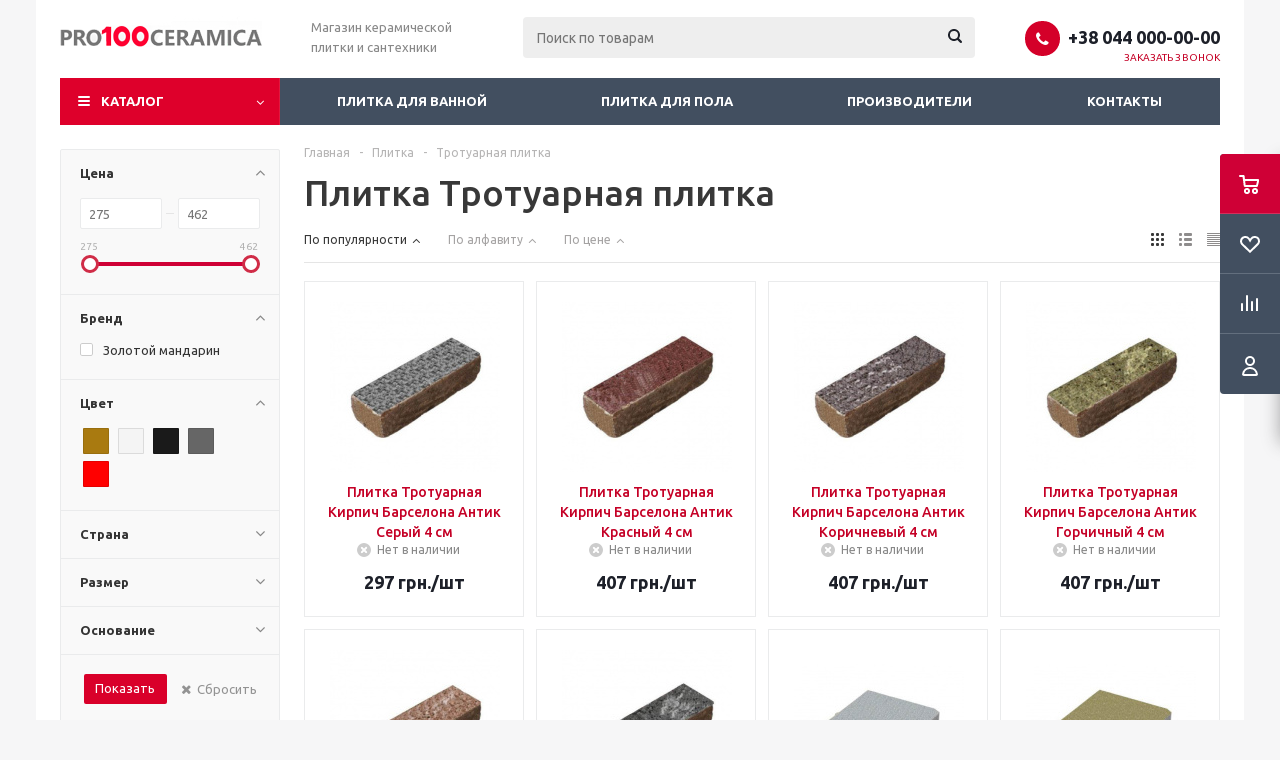

--- FILE ---
content_type: text/html; charset=UTF-8
request_url: http://pro100ceramica.com.ua/trotuarnaya_plitka/filter/clear/apply/
body_size: 19273
content:
<!DOCTYPE html>
<html xmlns="http://www.w3.org/1999/xhtml" xml:lang="ru" lang="ru" >
<head><link rel="next" href="http://pro100ceramica.com.ua/trotuarnaya_plitka/filter/clear/apply/?PAGEN_1=2" />
	<title>Плитка Плитка Тротуарная плитка – купить плитку Плитка Тротуарная плитка - Интернет-магазин Про100Керамика</title>
	<meta name="viewport" content="initial-scale=1.0, width=device-width" />
	<meta name="HandheldFriendly" content="true" />
	<meta name="yes" content="yes" />
	<meta name="apple-mobile-web-app-status-bar-style" content="black" />
	<meta name="SKYPE_TOOLBAR" content="SKYPE_TOOLBAR_PARSER_COMPATIBLE" />
	<meta http-equiv="Content-Type" content="text/html; charset=UTF-8" />
<meta name="robots" content="noindex, nofollow" />
<meta name="keywords" content="плитка, тротуарная плитка, Плитка, про100керамика, pro100ceramica" />
<meta name="description" content="Купить плитку Плитка Тротуарная плитка в Киеве с доставкой. Лучшая цена на плитку Плитка Тротуарная плитка в Украине" />
<link href="/bitrix/js/main/core/css/core.min.css?17456747352854" type="text/css" rel="stylesheet" />



<link href="/bitrix/js/ui/fonts/opensans/ui.font.opensans.min.css?17456747361861" type="text/css"  rel="stylesheet" />
<link href="/bitrix/js/main/popup/dist/main.popup.bundle.min.css?174567473523381" type="text/css"  rel="stylesheet" />
<link href="/bitrix/cache/css/s1/aspro_optimus/page_e3298378f9eb8cae2bb33efbf713fede/page_e3298378f9eb8cae2bb33efbf713fede_v1.css?17457726583315" type="text/css"  rel="stylesheet" />
<link href="/bitrix/cache/css/s1/aspro_optimus/template_25ea82db48bebdfd959665e70a7aeecd/template_25ea82db48bebdfd959665e70a7aeecd_v1.css?1745772649708561" type="text/css"  data-template-style="true" rel="stylesheet" />
<script type="text/javascript">if(!window.BX)window.BX={};if(!window.BX.message)window.BX.message=function(mess){if(typeof mess=='object') for(var i in mess) BX.message[i]=mess[i]; return true;};</script>
<script type="text/javascript">(window.BX||top.BX).message({'JS_CORE_LOADING':'Загрузка...','JS_CORE_NO_DATA':'- Нет данных -','JS_CORE_WINDOW_CLOSE':'Закрыть','JS_CORE_WINDOW_EXPAND':'Развернуть','JS_CORE_WINDOW_NARROW':'Свернуть в окно','JS_CORE_WINDOW_SAVE':'Сохранить','JS_CORE_WINDOW_CANCEL':'Отменить','JS_CORE_WINDOW_CONTINUE':'Продолжить','JS_CORE_H':'ч','JS_CORE_M':'м','JS_CORE_S':'с','JSADM_AI_HIDE_EXTRA':'Скрыть лишние','JSADM_AI_ALL_NOTIF':'Показать все','JSADM_AUTH_REQ':'Требуется авторизация!','JS_CORE_WINDOW_AUTH':'Войти','JS_CORE_IMAGE_FULL':'Полный размер'});</script>

<script type="text/javascript" src="/bitrix/js/main/core/core.min.js?1745674735248810"></script>

<script>BX.setJSList(['/bitrix/js/main/core/core_ajax.js','/bitrix/js/main/core/core_promise.js','/bitrix/js/main/polyfill/promise/js/promise.js','/bitrix/js/main/loadext/loadext.js','/bitrix/js/main/loadext/extension.js','/bitrix/js/main/polyfill/promise/js/promise.js','/bitrix/js/main/polyfill/find/js/find.js','/bitrix/js/main/polyfill/includes/js/includes.js','/bitrix/js/main/polyfill/matches/js/matches.js','/bitrix/js/ui/polyfill/closest/js/closest.js','/bitrix/js/main/polyfill/fill/main.polyfill.fill.js','/bitrix/js/main/polyfill/find/js/find.js','/bitrix/js/main/polyfill/matches/js/matches.js','/bitrix/js/main/polyfill/core/dist/polyfill.bundle.js','/bitrix/js/main/core/core.js','/bitrix/js/main/polyfill/intersectionobserver/js/intersectionobserver.js','/bitrix/js/main/lazyload/dist/lazyload.bundle.js','/bitrix/js/main/polyfill/core/dist/polyfill.bundle.js','/bitrix/js/main/parambag/dist/parambag.bundle.js']);
BX.setCSSList(['/bitrix/js/main/core/css/core.css','/bitrix/js/main/lazyload/dist/lazyload.bundle.css','/bitrix/js/main/parambag/dist/parambag.bundle.css']);</script>
<script type="text/javascript">(window.BX||top.BX).message({'LANGUAGE_ID':'ru','FORMAT_DATE':'DD.MM.YYYY','FORMAT_DATETIME':'DD.MM.YYYY HH:MI:SS','COOKIE_PREFIX':'BITRIX_SM','SERVER_TZ_OFFSET':'-18000','SITE_ID':'s1','SITE_DIR':'/','USER_ID':'','SERVER_TIME':'1764992308','USER_TZ_OFFSET':'0','USER_TZ_AUTO':'Y','bitrix_sessid':'1f95ae0b882cf60b131180993d2f2db2'});</script>


<script type="text/javascript" src="/bitrix/js/main/jquery/jquery-1.8.3.min.js?174567473293637"></script>
<script type="text/javascript" src="/bitrix/js/main/core/core_ls.min.js?17456747357365"></script>
<script type="text/javascript" src="/bitrix/js/main/ajax.min.js?174567473522194"></script>
<script type="text/javascript" src="/bitrix/js/main/popup/dist/main.popup.bundle.min.js?174567473557817"></script>
<script type="text/javascript" src="/bitrix/js/currency/core_currency.min.js?17456747301854"></script>
<script type="text/javascript">BX.setJSList(['/bitrix/templates/aspro_optimus/components/bitrix/catalog.smart.filter/main/script.js','/bitrix/templates/aspro_optimus/js/jquery.actual.min.js','/bitrix/templates/aspro_optimus/js/jqModal.js','/bitrix/templates/aspro_optimus/js/jquery.fancybox.js','/bitrix/templates/aspro_optimus/js/jquery.history.js','/bitrix/templates/aspro_optimus/js/jquery.flexslider.js','/bitrix/templates/aspro_optimus/js/jquery.validate.min.js','/bitrix/templates/aspro_optimus/js/jquery.inputmask.bundle.min.js','/bitrix/templates/aspro_optimus/js/jquery.easing.1.3.js','/bitrix/templates/aspro_optimus/js/equalize.min.js','/bitrix/templates/aspro_optimus/js/jquery.alphanumeric.js','/bitrix/templates/aspro_optimus/js/jquery.cookie.js','/bitrix/templates/aspro_optimus/js/jquery.plugin.min.js','/bitrix/templates/aspro_optimus/js/jquery.countdown.min.js','/bitrix/templates/aspro_optimus/js/jquery.countdown-ru.js','/bitrix/templates/aspro_optimus/js/jquery.ikSelect.js','/bitrix/templates/aspro_optimus/js/sly.js','/bitrix/templates/aspro_optimus/js/equalize_ext.js','/bitrix/templates/aspro_optimus/js/jquery.mousewheel-3.0.6.min.js','/bitrix/templates/aspro_optimus/js/jquery.mCustomScrollbar.min.js','/bitrix/templates/aspro_optimus/js/jquery.dotdotdot.js','/bitrix/templates/aspro_optimus/js/velocity.js','/bitrix/templates/aspro_optimus/js/velocity.ui.js','/bitrix/templates/aspro_optimus/js/xzoom.js','/bitrix/templates/aspro_optimus/js/main.js','/bitrix/components/bitrix/search.title/script.js','/bitrix/templates/aspro_optimus/js/custom.js','/bitrix/templates/aspro_optimus/components/bitrix/catalog.section/catalog_block/script.js']); </script>
<script type="text/javascript">BX.setCSSList(['/bitrix/templates/aspro_optimus/components/bitrix/catalog/main/style.css','/bitrix/templates/aspro_optimus/components/bitrix/catalog.smart.filter/main/style.css','/bitrix/templates/aspro_optimus/css/jquery.fancybox.css','/bitrix/templates/aspro_optimus/css/styles.css','/bitrix/templates/aspro_optimus/css/xzoom.css','/bitrix/templates/aspro_optimus/css/animation/animation_ext.css','/bitrix/templates/aspro_optimus/css/jquery.mCustomScrollbar.min.css','/bitrix/templates/aspro_optimus/ajax/ajax.css','/bitrix/templates/aspro_optimus/styles.css','/bitrix/templates/aspro_optimus/template_styles.css','/bitrix/templates/aspro_optimus/themes/red/theme.css','/bitrix/templates/aspro_optimus/bg_color/light/bgcolors.css','/bitrix/templates/aspro_optimus/css/media.min.css','/bitrix/templates/aspro_optimus/css/fonts/font-awesome/css/font-awesome.min.css','/bitrix/templates/aspro_optimus/css/print.css','/bitrix/templates/aspro_optimus/css/custom.css']); </script>
<script>BX.message({'PHONE':'Телефон','SOCIAL':'Социальные сети','DESCRIPTION':'Описание магазина','ITEMS':'Товары','LOGO':'Логотип','REGISTER_INCLUDE_AREA':'Текст о регистрации','AUTH_INCLUDE_AREA':'Текст об авторизации','FRONT_IMG':'Изображение компании','EMPTY_CART':'пуста','CATALOG_VIEW_MORE':'... Показать все','CATALOG_VIEW_LESS':'... Свернуть','JS_REQUIRED':'Заполните это поле!','JS_FORMAT':'Неверный формат!','JS_FILE_EXT':'Недопустимое расширение файла!','JS_PASSWORD_COPY':'Пароли не совпадают!','JS_PASSWORD_LENGTH':'Минимум 6 символов!','JS_ERROR':'Неверно заполнено поле!','JS_FILE_SIZE':'Максимальный размер 5мб!','JS_FILE_BUTTON_NAME':'Выберите файл','JS_FILE_DEFAULT':'Файл не найден','JS_DATE':'Некорректная дата!','JS_RECAPTCHA_ERROR':'Пройдите проверку','JS_REQUIRED_LICENSES':'Согласитесь с условиями!','FANCY_CLOSE':'Закрыть','FANCY_NEXT':'Следующий','FANCY_PREV':'Предыдущий','TOP_AUTH_REGISTER':'Регистрация','CALLBACK':'Заказать звонок','UNTIL_AKC':'До конца акции','TITLE_QUANTITY_BLOCK':'Остаток','TITLE_QUANTITY':'штук','TOTAL_SUMM_ITEM':'Общая стоимость ','RECAPTCHA_TEXT':'Подтвердите, что вы не робот','SUBSCRIBE_SUCCESS':'Вы успешно подписались','COUNTDOWN_SEC':'сек.','COUNTDOWN_MIN':'мин.','COUNTDOWN_HOUR':'час.','COUNTDOWN_DAY0':'дней','COUNTDOWN_DAY1':'день','COUNTDOWN_DAY2':'дня','COUNTDOWN_WEAK0':'Недель','COUNTDOWN_WEAK1':'Неделя','COUNTDOWN_WEAK2':'Недели','COUNTDOWN_MONTH0':'Месяцев','COUNTDOWN_MONTH1':'Месяц','COUNTDOWN_MONTH2':'Месяца','COUNTDOWN_YEAR0':'Лет','COUNTDOWN_YEAR1':'Год','COUNTDOWN_YEAR2':'Года','CATALOG_PARTIAL_BASKET_PROPERTIES_ERROR':'Заполнены не все свойства у добавляемого товара','CATALOG_EMPTY_BASKET_PROPERTIES_ERROR':'Выберите свойства товара, добавляемые в корзину в параметрах компонента','CATALOG_ELEMENT_NOT_FOUND':'Элемент не найден','ERROR_ADD2BASKET':'Ошибка добавления товара в корзину','CATALOG_SUCCESSFUL_ADD_TO_BASKET':'Успешное добавление товара в корзину','ERROR_BASKET_TITLE':'Ошибка корзины','ERROR_BASKET_PROP_TITLE':'Выберите свойства, добавляемые в корзину','ERROR_BASKET_BUTTON':'Выбрать','BASKET_TOP':'Корзина в шапке','ERROR_ADD_DELAY_ITEM':'Ошибка отложенной корзины','VIEWED_TITLE':'Ранее вы смотрели','VIEWED_BEFORE':'Ранее вы смотрели','BEST_TITLE':'Лучшие предложения','CT_BST_SEARCH_BUTTON':'Поиск','CT_BST_SEARCH2_BUTTON':'Найти','BASKET_PRINT_BUTTON':'Распечатать','BASKET_CLEAR_ALL_BUTTON':'Очистить','BASKET_QUICK_ORDER_BUTTON':'Быстрый заказ','BASKET_CONTINUE_BUTTON':'Продолжить покупки','BASKET_ORDER_BUTTON':'Оформить заказ','SHARE_BUTTON':'Поделиться','BASKET_CHANGE_TITLE':'Ваш заказ','BASKET_CHANGE_LINK':'Изменить','FROM':'от','TITLE_BLOCK_VIEWED_NAME':'Ранее вы смотрели','T_BASKET':'Корзина заказа','FILTER_EXPAND_VALUES':'Показать все','FILTER_HIDE_VALUES':'Свернуть','FULL_ORDER':'Полный заказ','ITEM_ECONOMY':'Экономия','JS_FORMAT_ORDER':'имеет неверный формат'})</script>
<link rel="shortcut icon" href="/favicon.ico?1745674739" type="image/x-icon" />
<link rel="apple-touch-icon" sizes="180x180" href="/include/apple-touch-icon.png" />
<meta property="og:title" content="Плитка Плитка Тротуарная плитка – купить плитку Плитка Тротуарная плитка - Интернет-магазин Про100Керамика" />
<meta property="og:type" content="website" />
<meta property="og:image" content="http://pro100ceramica.com.ua:80/upload/aspro.optimus/402/40267f52e0b08b4abec75e82a10501fc.png" />
<link rel="image_src" href="http://pro100ceramica.com.ua:80/upload/aspro.optimus/402/40267f52e0b08b4abec75e82a10501fc.png"  />
<meta property="og:url" content="http://pro100ceramica.com.ua:80/trotuarnaya_plitka/filter/clear/apply/" />
<meta property="og:description" content="Купить плитку Плитка Тротуарная плитка в Киеве с доставкой. Лучшая цена на плитку Плитка Тротуарная плитка в Украине" />



<script type="text/javascript"  src="/bitrix/cache/js/s1/aspro_optimus/template_538f909141f01494645691e067bd6e91/template_538f909141f01494645691e067bd6e91_v1.js?1745772649468398"></script>
<script type="text/javascript"  src="/bitrix/cache/js/s1/aspro_optimus/page_8cf5f34e7ca913246779579c49c7cb3b/page_8cf5f34e7ca913246779579c49c7cb3b_v1.js?174577265817435"></script>
<script type="text/javascript"  src="/bitrix/cache/js/s1/aspro_optimus/default_8ad2566a6e94d04404b2ae8bec6c0b65/default_8ad2566a6e94d04404b2ae8bec6c0b65_v1.js?174577265840379"></script>
<script type="text/javascript">var _ba = _ba || []; _ba.push(["aid", "893e9493f211747c0a10f9d9a1d494ce"]); _ba.push(["host", "pro100ceramica.com.ua"]); (function() {var ba = document.createElement("script"); ba.type = "text/javascript"; ba.async = true;ba.src = (document.location.protocol == "https:" ? "https://" : "http://") + "bitrix.info/ba.js";var s = document.getElementsByTagName("script")[0];s.parentNode.insertBefore(ba, s);})();</script>


		
						
				<!--[if gte IE 9]><style type="text/css">.basket_button, .button30, .icon {filter: none;}</style><![endif]-->
	<link href="https://fonts.googleapis.com/css?family=Ubuntu:400,500,700,400italic&subset=latin,cyrillic" rel='stylesheet' type='text/css'></head>
	<body class='' id="main">
		<div id="panel"></div>
											<script type="text/javascript">
			BX.message({'MIN_ORDER_PRICE_TEXT':'<b>Минимальная сумма заказа #PRICE#<\/b><br/>Пожалуйста, добавьте еще товаров в корзину'});

			var arOptimusOptions = ({
				"SITE_DIR" : "/",
				"SITE_ID" : "s1",
				"FORM" : ({
					"ASK_FORM_ID" : "ASK",
					"SERVICES_FORM_ID" : "SERVICES",
					"FEEDBACK_FORM_ID" : "FEEDBACK",
					"CALLBACK_FORM_ID" : "CALLBACK",
					"RESUME_FORM_ID" : "RESUME",
					"TOORDER_FORM_ID" : "TOORDER",
					"CHEAPER_FORM_ID" : "CHEAPER",
				}),
				"PAGES" : ({
					"FRONT_PAGE" : "",
					"BASKET_PAGE" : "",
					"ORDER_PAGE" : "",
					"PERSONAL_PAGE" : "",
					"CATALOG_PAGE" : "",
					"CATALOG_PAGE_URL" : "/catalog/",
				}),
				"PRICES" : ({
					"MIN_PRICE" : "0",
				}),
				"THEME" : ({
					"THEME_SWITCHER" : "n",
					"COLOR_THEME" : "red",
					"CUSTOM_COLOR_THEME" : "01aae3",
					"LOGO_IMAGE" : "/upload/aspro.optimus/402/40267f52e0b08b4abec75e82a10501fc.png",
					"FAVICON_IMAGE" : "/favicon.ico?1745674739",
					"APPLE_TOUCH_ICON_IMAGE" : "/include/apple-touch-icon.png",
					"BANNER_WIDTH" : "",
					"BANNER_ANIMATIONTYPE" : "SLIDE_HORIZONTAL",
					"BANNER_SLIDESSHOWSPEED" : "5000",
					"BANNER_ANIMATIONSPEED" : "600",
					"HEAD" : ({
						"VALUE" : "",
						"MENU" : "",
						"MENU_COLOR" : "",
						"HEAD_COLOR" : "",
					}),
					"BASKET" : "fly",
					"STORES" : "",
					"STORES_SOURCE" : "iblock",
					"TYPE_SKU" : "type_1",
					"TYPE_VIEW_FILTER" : "vertical",
					"SHOW_BASKET_ONADDTOCART" : "Y",
					"SHOW_BASKET_PRINT" : "N",
					"SHOW_ONECLICKBUY_ON_BASKET_PAGE" : "Y",
					"PHONE_MASK" : "+38 (999) 999-99-99",
					"VALIDATE_PHONE_MASK" : "^[+][3][8] [(][0-9]{3}[)] [0-9]{3}[-][0-9]{2}[-][0-9]{2}$",
					"SCROLLTOTOP_TYPE" : "ROUND_COLOR",
					"SCROLLTOTOP_POSITION" : "PADDING",
					"MENU_POSITION" : "line",
					"MENU_TYPE_VIEW" : "bottom",
					"SHOW_LICENCE" : "N",
					"LICENCE_CHECKED" : "N",
					"DISCOUNT_PRICE" : "",
					"DETAIL_PICTURE_MODE" : "MAGNIFIER",
					"SHOW_TOTAL_SUMM" : "ALWAYS",
					"CHANGE_TITLE_ITEM" : "N",
					"ONE_CLICK_BUY_CAPTCHA" :"N",
					"EMPTY_PRICE_TEXT" : "",
				}),
				"COUNTERS":({
					"YANDEX_COUNTER" : "0",
					"YANDEX_ECOMERCE" : "N",
					"USE_YA_COUNTER" : "N",
					"YA_COUNTER_ID" : "",
					"USE_FORMS_GOALS" : "COMMON",
					"USE_BASKET_GOALS" : "Y",
					"USE_1CLICK_GOALS" : "Y",
					"USE_FASTORDER_GOALS" : "Y",
					"USE_FULLORDER_GOALS" : "Y",
					"USE_DEBUG_GOALS" : "N",
					"GOOGLE_COUNTER" : "325",
					"GOOGLE_ECOMERCE" : "N",
					"TYPE":{
						"ONE_CLICK":"Покупка в 1 клик",
						"QUICK_ORDER":"Быстрый заказ",
					},
					"GOOGLE_EVENTS":{
						"ADD2BASKET": "addToCart",
						"REMOVE_BASKET": "removeFromCart",
						"CHECKOUT_ORDER": "checkout",
						"PURCHASE": "gtm.dom",
					}
				}),
				"JS_ITEM_CLICK":({
					"precision" : 6,
					"precisionFactor" : Math.pow(10,6)
				})
			});

			$(document).ready(function(){
				$.extend( $.validator.messages, {
					required: BX.message('JS_REQUIRED'),
					email: BX.message('JS_FORMAT'),
					equalTo: BX.message('JS_PASSWORD_COPY'),
					minlength: BX.message('JS_PASSWORD_LENGTH'),
					remote: BX.message('JS_ERROR')
				});

				$.validator.addMethod(
					'regexp', function( value, element, regexp ){
						var re = new RegExp( regexp );
						return this.optional( element ) || re.test( value );
					},
					BX.message('JS_FORMAT')
				);

				$.validator.addMethod(
					'filesize', function( value, element, param ){
						return this.optional( element ) || ( element.files[0].size <= param )
					},
					BX.message('JS_FILE_SIZE')
				);

				$.validator.addMethod(
					'date', function( value, element, param ) {
						var status = false;
						if(!value || value.length <= 0){
							status = false;
						}
						else{
							// html5 date allways yyyy-mm-dd
							var re = new RegExp('^([0-9]{4})(.)([0-9]{2})(.)([0-9]{2})$');
							var matches = re.exec(value);
							if(matches){
								var composedDate = new Date(matches[1], (matches[3] - 1), matches[5]);
								status = ((composedDate.getMonth() == (matches[3] - 1)) && (composedDate.getDate() == matches[5]) && (composedDate.getFullYear() == matches[1]));
							}
							else{
								// firefox
								var re = new RegExp('^([0-9]{2})(.)([0-9]{2})(.)([0-9]{4})$');
								var matches = re.exec(value);
								if(matches){
									var composedDate = new Date(matches[5], (matches[3] - 1), matches[1]);
									status = ((composedDate.getMonth() == (matches[3] - 1)) && (composedDate.getDate() == matches[1]) && (composedDate.getFullYear() == matches[5]));
								}
							}
						}
						return status;
					}, BX.message('JS_DATE')
				);

				$.validator.addMethod(
					'extension', function(value, element, param){
						param = typeof param === 'string' ? param.replace(/,/g, '|') : 'png|jpe?g|gif';
						return this.optional(element) || value.match(new RegExp('.(' + param + ')$', 'i'));
					}, BX.message('JS_FILE_EXT')
				);

				$.validator.addMethod(
					'captcha', function( value, element, params ){
						return $.validator.methods.remote.call(this, value, element,{
							url: arOptimusOptions['SITE_DIR'] + 'ajax/check-captcha.php',
							type: 'post',
							data:{
								captcha_word: value,
								captcha_sid: function(){
									return $(element).closest('form').find('input[name="captcha_sid"]').val();
								}
							}
						});
					},
					BX.message('JS_ERROR')
				);

				$.validator.addMethod(
					'recaptcha', function(value, element, param){
						var id = $(element).closest('form').find('.g-recaptcha').attr('data-widgetid');
						if(typeof id !== 'undefined'){
							return grecaptcha.getResponse(id) != '';
						}
						else{
							return true;
						}
					}, BX.message('JS_RECAPTCHA_ERROR')
				);

				$.validator.addClassRules({
					'phone':{
						regexp: arOptimusOptions['THEME']['VALIDATE_PHONE_MASK']
					},
					'confirm_password':{
						equalTo: 'input[name="REGISTER\[PASSWORD\]"]',
						minlength: 6
					},
					'password':{
						minlength: 6
					},
					'inputfile':{
						extension: arOptimusOptions['THEME']['VALIDATE_FILE_EXT'],
						filesize: 5000000
					},
					'captcha':{
						captcha: ''
					},
					'recaptcha':{
						recaptcha: ''
					}
				});

				if(arOptimusOptions['THEME']['PHONE_MASK']){
					$('input.phone').inputmask('mask', {'mask': arOptimusOptions['THEME']['PHONE_MASK']});
				}

				jqmEd('feedback', arOptimusOptions['FORM']['FEEDBACK_FORM_ID']);
				jqmEd('ask', arOptimusOptions['FORM']['ASK_FORM_ID'], '.ask_btn');
				jqmEd('services', arOptimusOptions['FORM']['SERVICES_FORM_ID'], '.services_btn','','.services_btn');
				if($('.resume_send').length){
					$('.resume_send').live('click', function(e){
						$("body").append("<span class='resume_send_wr' style='display:none;'></span>");
						jqmEd('resume', arOptimusOptions['FORM']['RESUME_FORM_ID'], '.resume_send_wr','', this);
						$("body .resume_send_wr").click();
						$("body .resume_send_wr").remove();
					})
				}
				jqmEd('callback', arOptimusOptions['FORM']['CALLBACK_FORM_ID'], '.callback_btn');
				//jqmEd('cheaper', arOptimusOptions['FORM']['CHEAPER_FORM_ID'], '.cheaper');

			});
			</script>
							            <div id="mobilefilter" class="visible-xs visible-sm scrollbar-filter"></div>
        		<div class="wrapper  basket_fly dark banner_auto">
			<div class="header_wrap ">
								<header id="header">
					<div class="wrapper_inner">
						<div class="top_br"></div>
						<table class="middle-h-row">
							<tr>
								<td class="logo_wrapp">
									<div class="logo nofill_y">
												<a href="/"><img src="/upload/aspro.optimus/402/40267f52e0b08b4abec75e82a10501fc.png" alt="Интернет-магазин Про100Керамика" title="Интернет-магазин Про100Керамика" /></a>
										</div>
								</td>
								<td class="text_wrapp">
									<div class="slogan">
										Магазин керамической плитки и сантехники									</div>
								</td>
								<td  class="center_block">
									<div class="search">
											<div id="title-search" class="stitle_form">
		<form action="/catalog/">
			<div class="form-control1 bg">
				<input id="title-searchs-input" type="text" name="q" value="" size="40" class="text small_block" maxlength="100" autocomplete="off" placeholder="Поиск по товарам" /><input name="s" type="submit" value="Поиск" class="button icon" />
			</div>
		</form>
	</div>
<script type="text/javascript">
var jsControl = new JCTitleSearch({
	//'WAIT_IMAGE': '/bitrix/themes/.default/images/wait.gif',
	'AJAX_PAGE' : '/trotuarnaya_plitka/filter/clear/apply/',
	'CONTAINER_ID': 'title-search',
	'INPUT_ID': 'title-searchs-input',
	'MIN_QUERY_LEN': 2
});
$("#title-searchs-input").focus(function() { $(this).parents("form").find("button[type='submit']").addClass("hover"); });
$("#title-searchs-input").blur(function() { $(this).parents("form").find("button[type='submit']").removeClass("hover"); });
</script>
									</div>
								</td>
								<td class="basket_wrapp">
																			<div class="header-cart fly" id="basket_line">
												<div class="basket_fly">
		<div class="opener">
			<div title="" data-type="AnDelCanBuy" class="basket_count small clicked empty">
				<a href="/basket/"></a>
				<div class="wraps_icon_block basket">
					<div class="count empty_items">
						<span>
							<span class="items">
								<span>0</span>
							</span>
						</span>
					</div>
				</div>
			</div>			<div title="Вход\регистрация" class="user_block small">
				<a href="/auth/"></a>
				<div class="wraps_icon_block no_img user_reg"></div>
			</div>
		</div>
		<div class="basket_sort">
			<span class="basket_title">Корзина заказа</span>
		</div>
	</div>
	<!--'start_frame_cache_header-cart'-->									<script type="text/javascript">
					arBasketAsproCounters = {'READY':{'COUNT':'0','TITLE':'','HREF':'/basket/'},'DELAY':{'COUNT':'0','TITLE':'','HREF':'/basket/'},'COMPARE':{'COUNT':'0','TITLE':'Сравнение товаров','HREF':'/catalog/compare.php'},'PERSONAL':{'ID':'0','SRC':'','TITLE':'Вход\\регистрация','HREF':'/auth/'},'DEFAULT':true};
					SetActualBasketFlyCounters();

					$(document).on('click', "#basket_line .basket_fly .opener > div.clicked", function(){
						function onOpenFlyBasket(_this){
							$("#basket_line .basket_fly .tabs li").removeClass("cur");
							$("#basket_line .basket_fly .tabs_content li").removeClass("cur");
							$("#basket_line .basket_fly .remove_all_basket").removeClass("cur");
							if(!$(_this).is(".wish_count.empty")){
								$("#basket_line .basket_fly .tabs_content li[item-section="+$(_this).data("type")+"]").addClass("cur");
								$("#basket_line .basket_fly .tabs li:eq("+$(_this).index()+")").addClass("cur");
								$("#basket_line .basket_fly .remove_all_basket."+$(_this).data("type")).addClass("cur");
							}
							else{
								$("#basket_line .basket_fly .tabs li").first().addClass("cur").siblings().removeClass("cur");
								$("#basket_line .basket_fly .tabs_content li").first().addClass("cur").siblings().removeClass("cur");
								$("#basket_line .basket_fly .remove_all_basket").first().addClass("cur");
							}
							$("#basket_line .basket_fly .opener > div.clicked").removeClass('small');
						}

						if(window.matchMedia('(min-width: 769px)').matches){
							var _this = this;
							if(parseInt($("#basket_line .basket_fly").css("right")) < 0){
								$("#basket_line .basket_fly").stop().animate({"right": "0"}, 333, function(){
									if($(_this).closest('.basket_fly.loaded').length){
										onOpenFlyBasket(_this);
									}
									else{
										$.ajax({
											url: arOptimusOptions['SITE_DIR'] + 'ajax/basket_fly.php',
											type: 'post',
											success: function(html){
												$('#basket_line .basket_fly').addClass('loaded').html(html);
												onOpenFlyBasket(_this);
											}
										});
									}
								});
							}
							else if($(this).is(".wish_count:not(.empty)") && !$("#basket_line .basket_fly .basket_sort ul.tabs li.cur").is("[item-section=DelDelCanBuy]")){
								$("#basket_line .basket_fly .tabs li").removeClass("cur");
								$("#basket_line .basket_fly .tabs_content li").removeClass("cur");
								$("#basket_line .basket_fly .remove_all_basket").removeClass("cur");
								$("#basket_line .basket_fly .tabs_content li[item-section="+$(this).data("type")+"]").addClass("cur");
								$("#basket_line  .basket_fly .tabs li:eq("+$(this).index()+")").first().addClass("cur");
								$("#basket_line .basket_fly .remove_all_basket."+$(this).data("type")).first().addClass("cur");
							}
							else if($(this).is(".basket_count") && $("#basket_line .basket_fly .basket_sort ul.tabs li.cur").length && !$("#basket_line .basket_fly .basket_sort ul.tabs li.cur").is("[item-section=AnDelCanBuy]")){
								$("#basket_line .basket_fly .tabs li").removeClass("cur");
								$("#basket_line .basket_fly .tabs_content li").removeClass("cur");
								$("#basket_line .basket_fly .remove_all_basket").removeClass("cur");
								$("#basket_line  .basket_fly .tabs_content li:eq("+$(this).index()+")").addClass("cur");
								$("#basket_line  .basket_fly .tabs li:eq("+$(this).index()+")").first().addClass("cur");
								$("#basket_line .basket_fly .remove_all_basket."+$(this).data("type")).first().addClass("cur");
							}
							else{
								$("#basket_line .basket_fly").stop().animate({"right": -$("#basket_line .basket_fly").outerWidth()}, 150);
								$("#basket_line .basket_fly .opener > div.clicked").addClass('small');
							}
						}
					});
				</script>
						<!--'end_frame_cache_header-cart'-->										</div>
										<div class="middle_phone">
											<div class="phones">
												<span class="phone_wrap">
													<span class="phone">
														<span class="icons fa fa-phone"></span>
														<span class="phone_text">
															<a href="tel:+38044000-00-00" rel="nofollow">+38 044 000-00-00</a>														</span>
													</span>
													<span class="order_wrap_btn">
														<span class="callback_btn">Заказать звонок</span>
													</span>
												</span>
											</div>
										</div>
																		<div class="clearfix"></div>
								</td>
							</tr>
						</table>
					</div>
					<div class="catalog_menu menu_dark">
						<div class="wrapper_inner">
							<div class="wrapper_middle_menu wrap_menu">
								<ul class="menu adaptive">
									<li class="menu_opener"><div class="text">
										Меню								</div></li>
								</ul>
								<div class="catalog_menu_ext">
												<ul class="menu top menu_top_block catalogfirst">
					<li class="catalog icons_fa has-child ">
				<a class="parent" href="/catalog/" >Каталог</a>
									<ul class="dropdown">
													<li class="full has-child  m_line v_bottom">
								<a class="icons_fa parent" href="/catalog/plitka/">Плитка<div class="toggle_block"></div></a>
																	<ul class="dropdown">
																					<li class="menu_item  hide-images">
																								<a class="section dark_link" href="/catalog/keramogranit/"><span>Керамогранит</span></a>
																								<div class="clearfix"></div>
											</li>
																					<li class="menu_item  hide-images">
																								<a class="section dark_link" href="/catalog/plitka_dlya_pola/"><span>Плитка для пола</span></a>
																								<div class="clearfix"></div>
											</li>
																					<li class="menu_item  hide-images">
																								<a class="section dark_link" href="/catalog/plitka_dlya_vannoy/"><span>Плитка для ванной</span></a>
																								<div class="clearfix"></div>
											</li>
																					<li class="menu_item  hide-images">
																								<a class="section dark_link" href="/catalog/klinker/"><span>Клинкер</span></a>
																								<div class="clearfix"></div>
											</li>
																					<li class="menu_item  hide-images">
																								<a class="section dark_link" href="/catalog/plitka_dlya_kukhni/"><span>Плитка для кухни</span></a>
																								<div class="clearfix"></div>
											</li>
																					<li class="menu_item  hide-images">
																								<a class="section dark_link" href="/catalog/mozaika/"><span>Мозаика</span></a>
																								<div class="clearfix"></div>
											</li>
																					<li class="menu_item  hide-images">
																								<a class="section dark_link" href="/catalog/profil_dlya_plitki/"><span>Профиль для плитки</span></a>
																								<div class="clearfix"></div>
											</li>
																					<li class="menu_item  hide-images">
																								<a class="section dark_link" href="/catalog/trotuarnaya_plitka/"><span>Тротуарная плитка</span></a>
																								<div class="clearfix"></div>
											</li>
																					<li class="menu_item  hide-images">
																								<a class="section dark_link" href="/catalog/fasadnaya_plitka/"><span>Фасадная плитка</span></a>
																								<div class="clearfix"></div>
											</li>
																			</ul>
															</li>
											</ul>
							</li>
			</ul>
								</div>
								<div class="inc_menu">
											<ul class="menu top menu_top_block catalogfirst visible_on_ready">
					<li class="  ">
				<a class="" href="/catalog/plitka_dlya_vannoy/" >Плитка для ванной</a>
							</li>
					<li class="  ">
				<a class="" href="/catalog/plitka_dlya_pola/" >Плитка для пола</a>
							</li>
					<li class="  ">
				<a class="" href="/models/" >Производители</a>
							</li>
					<li class="  ">
				<a class="" href="/contacts/" >Контакты</a>
							</li>
				<li class="more">
			<a href="javascript:;" rel="nofollow"></a>
			<ul class="dropdown"></ul>
		</li>
	</ul>
	<div class="mobile_menu_wrapper">
		<ul class="mobile_menu">
							<li class="icons_fa has-child ">
					<a class="dark_link parent" href="/catalog/" >Каталог</a>
											<div class="toggle_mobile_menu"></div>
						<ul class="dropdown">
															<li class="full ">
									<a class="icons_fa parent" href="/catalog/plitka/">Плитка</a>
								</li>
													</ul>
									</li>
							<li class="icons_fa  ">
					<a class="dark_link " href="/catalog/plitka_dlya_vannoy/" >Плитка для ванной</a>
									</li>
							<li class="icons_fa  ">
					<a class="dark_link " href="/catalog/plitka_dlya_pola/" >Плитка для пола</a>
									</li>
							<li class="icons_fa  ">
					<a class="dark_link " href="/models/" >Производители</a>
									</li>
							<li class="icons_fa  ">
					<a class="dark_link " href="/contacts/" >Контакты</a>
									</li>
						<li class="search">
				<div class="search-input-div">
					<input class="search-input" type="text" autocomplete="off" maxlength="50" size="40" placeholder="Поиск" value="" name="q">
				</div>
				<div class="search-button-div">
					<button class="button btn-search btn-default" value="Найти" name="s" type="submit">Найти</button>
				</div>
			</li>
		</ul>
	</div>
								</div>
							</div>
						</div>
					</div>
				</header>
			</div>
			<div class="wraps" id="content">
				<div class="wrapper_inner  ">
																	<div class="left_block">
									
										<div class="filter_wrapper_left">
							<div class="bx_filter bx_filter_vertical">
		<div class="bx_filter_section">
			<form name="_form" action="/trotuarnaya_plitka/filter/clear/apply/" method="get" class="smartfilter">
				<div class="bx_filter_parameters_box active title">
					<div class="bx_filter_parameters_box_title">Фильтр:<i class="svg svg-close close-icons"></i></div>
				</div>
				<div class="bx_filter_parameters">
					<input type="hidden" name="del_url" id="del_url" value="/trotuarnaya_plitka/filter/clear/apply/" />
												<div class="bx_filter_parameters_box bx_sort_filter active" data-expanded="Y" data-prop_code="aspro_filter_sort" data-property_id="ASPRO_FILTER_SORT">
								<span data-f="Показать" data-fi="товар" data-fr="товара" data-frm="товаров" class="bx_filter_container_modef"></span>
								<div class="bx_filter_parameters_box_title icons_fa" ><div>Сортировка</div></div>
								<div class="bx_filter_block limited_block" >
									<div class="bx_filter_parameters_box_container ">
									<div class="bx_filter_select_container">
										<div class="bx_filter_select_block" onclick="smartFilter.showDropDownPopup(this, 'ASPRO_FILTER_SORT')">
											<div class="bx_filter_select_text" data-role="currentOption">
												По популярности (возрастание)											</div>
											<div class="bx_filter_select_arrow"></div>
											<div class="bx_filter_select_popup" data-role="dropdownContent" style="display: none;">
												<ul>
																																						<li><a href="/trotuarnaya_plitka/filter/clear/apply/?sort=SHOWS&order=asc" class="sort_btn current asc SHOWS" rel="nofollow"><span>По популярности (возрастание)</span></a></li>
																																						<li><a href="/trotuarnaya_plitka/filter/clear/apply/?sort=SHOWS&order=desc" class="sort_btn  desc SHOWS" rel="nofollow"><span>По популярности (убывание)</span></a></li>
																																						<li><a href="/trotuarnaya_plitka/filter/clear/apply/?sort=NAME&order=asc" class="sort_btn  asc NAME" rel="nofollow"><span>По алфавиту (возрастание)</span></a></li>
																																						<li><a href="/trotuarnaya_plitka/filter/clear/apply/?sort=NAME&order=desc" class="sort_btn  desc NAME" rel="nofollow"><span>По алфавиту (убывание)</span></a></li>
																																						<li><a href="/trotuarnaya_plitka/filter/clear/apply/?sort=PRICE&order=asc" class="sort_btn  asc PRICE" rel="nofollow"><span>По цене (возрастание)</span></a></li>
																																						<li><a href="/trotuarnaya_plitka/filter/clear/apply/?sort=PRICE&order=desc" class="sort_btn  desc PRICE" rel="nofollow"><span>По цене (убывание)</span></a></li>
																								</ul>
											</div>
										</div>
									</div>
									    </div>
									<div class="clb"></div>
								</div>
							</div>							<div class="bx_filter_parameters_box active">
								<span class="bx_filter_container_modef"></span>
								<div class="bx_filter_parameters_box_title icons_fa" >Цена</div>
								<div class="bx_filter_block">
									<div class="bx_filter_parameters_box_container numbers">
										<div class="wrapp_all_inputs wrap_md">
																						<div class="wrapp_change_inputs iblock">
												<div class="bx_filter_parameters_box_container_block">
													<div class="bx_filter_input_container form-control bg">
														<input
															class="min-price"
															type="text"
															name="OPTIMUS_SMART_FILTER_P1_MIN"
															id="OPTIMUS_SMART_FILTER_P1_MIN"
															value=""
															placeholder="275"
															size="5"
															onkeyup="smartFilter.keyup(this)"
														/>
													</div>
												</div>
												<div class="bx_filter_parameters_box_container_block">
													<div class="bx_filter_input_container form-control bg">
														<input
															class="max-price"
															type="text"
															name="OPTIMUS_SMART_FILTER_P1_MAX"
															id="OPTIMUS_SMART_FILTER_P1_MAX"
															value=""
															placeholder="462"
															size="5"
															onkeyup="smartFilter.keyup(this)"
														/>
													</div>
												</div>
												<span class="divider"></span>
												<div style="clear: both;"></div>
											</div>
											<div class="wrapp_slider iblock">
												<div class="bx_ui_slider_track" id="drag_track_c4ca4238a0b923820dcc509a6f75849b">
													
													<div class="bx_ui_slider_part first p1"><span>275</span></div>
													<div class="bx_ui_slider_part p2"><span>322</span></div>
													<div class="bx_ui_slider_part p3"><span>369</span></div>
													<div class="bx_ui_slider_part p4"><span>415</span></div>
													<div class="bx_ui_slider_part last p5"><span>462</span></div>

													<div class="bx_ui_slider_pricebar_VD" style="left: 0;right: 0;" id="colorUnavailableActive_c4ca4238a0b923820dcc509a6f75849b"></div>
													<div class="bx_ui_slider_pricebar_VN" style="left: 0;right: 0;" id="colorAvailableInactive_c4ca4238a0b923820dcc509a6f75849b"></div>
													<div class="bx_ui_slider_pricebar_V"  style="left: 0;right: 0;" id="colorAvailableActive_c4ca4238a0b923820dcc509a6f75849b"></div>
													<div class="bx_ui_slider_range" id="drag_tracker_c4ca4238a0b923820dcc509a6f75849b"  style="left: 0%; right: 0%;">
														<a class="bx_ui_slider_handle left"  style="left:0;" href="javascript:void(0)" id="left_slider_c4ca4238a0b923820dcc509a6f75849b"></a>
														<a class="bx_ui_slider_handle right" style="right:0;" href="javascript:void(0)" id="right_slider_c4ca4238a0b923820dcc509a6f75849b"></a>
													</div>
												</div>
												<div style="opacity: 0;height: 1px;"></div>
											</div>
										</div>
									</div>
								</div>
							</div>
														<script type="text/javascript">
								BX.ready(function(){
									if(typeof window['trackBarOptions'] === 'undefined'){
										window['trackBarOptions'] = {}
									}
									window['trackBarOptions']['c4ca4238a0b923820dcc509a6f75849b'] = {'leftSlider':'left_slider_c4ca4238a0b923820dcc509a6f75849b','rightSlider':'right_slider_c4ca4238a0b923820dcc509a6f75849b','tracker':'drag_tracker_c4ca4238a0b923820dcc509a6f75849b','trackerWrap':'drag_track_c4ca4238a0b923820dcc509a6f75849b','minInputId':'OPTIMUS_SMART_FILTER_P1_MIN','maxInputId':'OPTIMUS_SMART_FILTER_P1_MAX','minPrice':'275','maxPrice':'462','curMinPrice':'','curMaxPrice':'','fltMinPrice':'275','fltMaxPrice':'462','precision':'2','colorUnavailableActive':'colorUnavailableActive_c4ca4238a0b923820dcc509a6f75849b','colorAvailableActive':'colorAvailableActive_c4ca4238a0b923820dcc509a6f75849b','colorAvailableInactive':'colorAvailableInactive_c4ca4238a0b923820dcc509a6f75849b'};
									window['trackBarc4ca4238a0b923820dcc509a6f75849b'] = new BX.Iblock.SmartFilter(window['trackBarOptions']['c4ca4238a0b923820dcc509a6f75849b']);
								});
							</script>
												<div class="bx_filter_parameters_box active" data-expanded="Y" data-prop_code=brand data-property_id="48">
							<span class="bx_filter_container_modef"></span>
															<div class="bx_filter_parameters_box_title icons_fa" >
									<div>
										Бренд										<div class="char_name">
											<div class="props_list">
																																																</div>
										</div>
									</div>
								</div>
																					<div class="bx_filter_block limited_block" >
								<div class="bx_filter_parameters_box_container ">
																																																		<input
												type="checkbox"
												value="Y"
												name="OPTIMUS_SMART_FILTER_48_2553553276"
												id="OPTIMUS_SMART_FILTER_48_2553553276"
																																				onclick="smartFilter.click(this)"
											/>
											<label data-role="label_OPTIMUS_SMART_FILTER_48_2553553276" class="bx_filter_param_label  last " for="OPTIMUS_SMART_FILTER_48_2553553276">
												<span class="bx_filter_input_checkbox">

													<span class="bx_filter_param_text" title="Золотой мандарин">Золотой мандарин</span>
												</span>
											</label>
																																																										</div>
								<div class="clb"></div>
							</div>
						</div>
											<div class="bx_filter_parameters_box active" data-expanded="Y" data-prop_code=color_ref2 data-property_id="67">
							<span class="bx_filter_container_modef"></span>
															<div class="bx_filter_parameters_box_title icons_fa" >
									<div>
										Цвет										<div class="char_name">
											<div class="props_list">
																																																</div>
										</div>
									</div>
								</div>
																					<div class="bx_filter_block limited_block" >
								<div class="bx_filter_parameters_box_container pict_block">
																																																															<div class="pict">
													<input
														style="display: none"
														type="checkbox"
														name="OPTIMUS_SMART_FILTER_67_2788757810"
														id="OPTIMUS_SMART_FILTER_67_2788757810"
														value="Y"
																																									/>
																										<label for="OPTIMUS_SMART_FILTER_67_2788757810" data-role="label_OPTIMUS_SMART_FILTER_67_2788757810" class="bx_filter_param_label nab dib" onclick="smartFilter.keyup(BX('OPTIMUS_SMART_FILTER_67_2788757810')); BX.toggleClass(this, 'active');">
																																																								</label>
												</div>
																																																																				<div class="pict">
													<input
														style="display: none"
														type="checkbox"
														name="OPTIMUS_SMART_FILTER_67_2423931597"
														id="OPTIMUS_SMART_FILTER_67_2423931597"
														value="Y"
																																									/>
																										<label for="OPTIMUS_SMART_FILTER_67_2423931597" data-role="label_OPTIMUS_SMART_FILTER_67_2423931597" class="bx_filter_param_label nab dib" onclick="smartFilter.keyup(BX('OPTIMUS_SMART_FILTER_67_2423931597')); BX.toggleClass(this, 'active');">
																																																								</label>
												</div>
																																																																				<div class="pict">
													<input
														style="display: none"
														type="checkbox"
														name="OPTIMUS_SMART_FILTER_67_2502796801"
														id="OPTIMUS_SMART_FILTER_67_2502796801"
														value="Y"
																																									/>
																										<label for="OPTIMUS_SMART_FILTER_67_2502796801" data-role="label_OPTIMUS_SMART_FILTER_67_2502796801" class="bx_filter_param_label nab dib" onclick="smartFilter.keyup(BX('OPTIMUS_SMART_FILTER_67_2502796801')); BX.toggleClass(this, 'active');">
																																																								</label>
												</div>
																																																																				<div class="pict">
													<input
														style="display: none"
														type="checkbox"
														name="OPTIMUS_SMART_FILTER_67_1564183111"
														id="OPTIMUS_SMART_FILTER_67_1564183111"
														value="Y"
																																									/>
																										<label for="OPTIMUS_SMART_FILTER_67_1564183111" data-role="label_OPTIMUS_SMART_FILTER_67_1564183111" class="bx_filter_param_label nab dib" onclick="smartFilter.keyup(BX('OPTIMUS_SMART_FILTER_67_1564183111')); BX.toggleClass(this, 'active');">
																																																								</label>
												</div>
																																																																				<div class="pict">
													<input
														style="display: none"
														type="checkbox"
														name="OPTIMUS_SMART_FILTER_67_1830392916"
														id="OPTIMUS_SMART_FILTER_67_1830392916"
														value="Y"
																																									/>
																										<label for="OPTIMUS_SMART_FILTER_67_1830392916" data-role="label_OPTIMUS_SMART_FILTER_67_1830392916" class="bx_filter_param_label nab dib" onclick="smartFilter.keyup(BX('OPTIMUS_SMART_FILTER_67_1830392916')); BX.toggleClass(this, 'active');">
																																												<span class="bx_filter_btn_color_icon" title="Коричневый" style="background-image:url('/upload/uf/742/7429c1fa5a2744aeb22d65ce318979b3.png');"></span>
																																										</label>
												</div>
																																																																					<div class="hidden_values">
																								<div class="pict">
													<input
														style="display: none"
														type="checkbox"
														name="OPTIMUS_SMART_FILTER_67_1120914852"
														id="OPTIMUS_SMART_FILTER_67_1120914852"
														value="Y"
																																									/>
																										<label for="OPTIMUS_SMART_FILTER_67_1120914852" data-role="label_OPTIMUS_SMART_FILTER_67_1120914852" class="bx_filter_param_label nab dib" onclick="smartFilter.keyup(BX('OPTIMUS_SMART_FILTER_67_1120914852')); BX.toggleClass(this, 'active');">
																																												<span class="bx_filter_btn_color_icon" title="Белый" style="background-image:url('/upload/uf/516/51674fc7f629d1e4e902ba77802ab510.png');"></span>
																																										</label>
												</div>
																																																																				<div class="pict">
													<input
														style="display: none"
														type="checkbox"
														name="OPTIMUS_SMART_FILTER_67_2307242536"
														id="OPTIMUS_SMART_FILTER_67_2307242536"
														value="Y"
																																									/>
																										<label for="OPTIMUS_SMART_FILTER_67_2307242536" data-role="label_OPTIMUS_SMART_FILTER_67_2307242536" class="bx_filter_param_label nab dib" onclick="smartFilter.keyup(BX('OPTIMUS_SMART_FILTER_67_2307242536')); BX.toggleClass(this, 'active');">
																																												<span class="bx_filter_btn_color_icon" title="Черный" style="background-image:url('/upload/uf/36f/36f7ebc4a5f714bce0389029ef519fbb.png');"></span>
																																										</label>
												</div>
																																																																				<div class="pict">
													<input
														style="display: none"
														type="checkbox"
														name="OPTIMUS_SMART_FILTER_67_2248097766"
														id="OPTIMUS_SMART_FILTER_67_2248097766"
														value="Y"
																																									/>
																										<label for="OPTIMUS_SMART_FILTER_67_2248097766" data-role="label_OPTIMUS_SMART_FILTER_67_2248097766" class="bx_filter_param_label nab dib" onclick="smartFilter.keyup(BX('OPTIMUS_SMART_FILTER_67_2248097766')); BX.toggleClass(this, 'active');">
																																												<span class="bx_filter_btn_color_icon" title="Серый" style="background-image:url('/upload/uf/27d/27dcec095d1aefafc4b35c7a27299ad6.png');"></span>
																																										</label>
												</div>
																																																																				<div class="pict">
													<input
														style="display: none"
														type="checkbox"
														name="OPTIMUS_SMART_FILTER_67_4200685455"
														id="OPTIMUS_SMART_FILTER_67_4200685455"
														value="Y"
																																									/>
																										<label for="OPTIMUS_SMART_FILTER_67_4200685455" data-role="label_OPTIMUS_SMART_FILTER_67_4200685455" class="bx_filter_param_label nab dib" onclick="smartFilter.keyup(BX('OPTIMUS_SMART_FILTER_67_4200685455')); BX.toggleClass(this, 'active');">
																																												<span class="bx_filter_btn_color_icon" title="Красный" style="background-image:url('/upload/uf/6f1/6f11ddbfee0b1ad4ace0a6089b01d441.png');"></span>
																																										</label>
												</div>
																																																						</div>
											<div class="inner_expand_text"><span class="expand_block">Показать все</span></div>
																												</div>
								<div class="clb"></div>
							</div>
						</div>
											<div class="bx_filter_parameters_box " data-expanded="N" data-prop_code= data-property_id="111">
							<span class="bx_filter_container_modef"></span>
															<div class="bx_filter_parameters_box_title icons_fa" >
									<div>
										Страна										<div class="char_name">
											<div class="props_list">
																																																</div>
										</div>
									</div>
								</div>
																					<div class="bx_filter_block limited_block" style='display:none;'>
								<div class="bx_filter_parameters_box_container ">
																																																		<input
												type="checkbox"
												value="Y"
												name="OPTIMUS_SMART_FILTER_111_1846465501"
												id="OPTIMUS_SMART_FILTER_111_1846465501"
																																				onclick="smartFilter.click(this)"
											/>
											<label data-role="label_OPTIMUS_SMART_FILTER_111_1846465501" class="bx_filter_param_label  last " for="OPTIMUS_SMART_FILTER_111_1846465501">
												<span class="bx_filter_input_checkbox">

													<span class="bx_filter_param_text" title="Украина">Украина</span>
												</span>
											</label>
																																																										</div>
								<div class="clb"></div>
							</div>
						</div>
											<div class="bx_filter_parameters_box " data-expanded="N" data-prop_code=razmers data-property_id="114">
							<span class="bx_filter_container_modef"></span>
															<div class="bx_filter_parameters_box_title icons_fa" >
									<div>
										Размер										<div class="char_name">
											<div class="props_list">
																																																</div>
										</div>
									</div>
								</div>
																					<div class="bx_filter_block limited_block" style='display:none;'>
								<div class="bx_filter_parameters_box_container ">
																																																		<input
												type="checkbox"
												value="Y"
												name="OPTIMUS_SMART_FILTER_114_2474168827"
												id="OPTIMUS_SMART_FILTER_114_2474168827"
																																				onclick="smartFilter.click(this)"
											/>
											<label data-role="label_OPTIMUS_SMART_FILTER_114_2474168827" class="bx_filter_param_label   " for="OPTIMUS_SMART_FILTER_114_2474168827">
												<span class="bx_filter_input_checkbox">

													<span class="bx_filter_param_text" title="100х100х60">100х100х60</span>
												</span>
											</label>
																																																						<input
												type="checkbox"
												value="Y"
												name="OPTIMUS_SMART_FILTER_114_4251242540"
												id="OPTIMUS_SMART_FILTER_114_4251242540"
																																				onclick="smartFilter.click(this)"
											/>
											<label data-role="label_OPTIMUS_SMART_FILTER_114_4251242540" class="bx_filter_param_label   " for="OPTIMUS_SMART_FILTER_114_4251242540">
												<span class="bx_filter_input_checkbox">

													<span class="bx_filter_param_text" title="140х125х60">140х125х60</span>
												</span>
											</label>
																																																						<input
												type="checkbox"
												value="Y"
												name="OPTIMUS_SMART_FILTER_114_2644728265"
												id="OPTIMUS_SMART_FILTER_114_2644728265"
																																				onclick="smartFilter.click(this)"
											/>
											<label data-role="label_OPTIMUS_SMART_FILTER_114_2644728265" class="bx_filter_param_label   " for="OPTIMUS_SMART_FILTER_114_2644728265">
												<span class="bx_filter_input_checkbox">

													<span class="bx_filter_param_text" title="150х150х60">150х150х60</span>
												</span>
											</label>
																																																						<input
												type="checkbox"
												value="Y"
												name="OPTIMUS_SMART_FILTER_114_175210561"
												id="OPTIMUS_SMART_FILTER_114_175210561"
																																				onclick="smartFilter.click(this)"
											/>
											<label data-role="label_OPTIMUS_SMART_FILTER_114_175210561" class="bx_filter_param_label   " for="OPTIMUS_SMART_FILTER_114_175210561">
												<span class="bx_filter_input_checkbox">

													<span class="bx_filter_param_text" title="186х60х40">186х60х40</span>
												</span>
											</label>
																																																						<input
												type="checkbox"
												value="Y"
												name="OPTIMUS_SMART_FILTER_114_2484409826"
												id="OPTIMUS_SMART_FILTER_114_2484409826"
																																				onclick="smartFilter.click(this)"
											/>
											<label data-role="label_OPTIMUS_SMART_FILTER_114_2484409826" class="bx_filter_param_label   " for="OPTIMUS_SMART_FILTER_114_2484409826">
												<span class="bx_filter_input_checkbox">

													<span class="bx_filter_param_text" title="200х100х40">200х100х40</span>
												</span>
											</label>
																																																							<div class="hidden_values">
																						<input
												type="checkbox"
												value="Y"
												name="OPTIMUS_SMART_FILTER_114_219956312"
												id="OPTIMUS_SMART_FILTER_114_219956312"
																																				onclick="smartFilter.click(this)"
											/>
											<label data-role="label_OPTIMUS_SMART_FILTER_114_219956312" class="bx_filter_param_label   " for="OPTIMUS_SMART_FILTER_114_219956312">
												<span class="bx_filter_input_checkbox">

													<span class="bx_filter_param_text" title="200х100х60">200х100х60</span>
												</span>
											</label>
																																																						<input
												type="checkbox"
												value="Y"
												name="OPTIMUS_SMART_FILTER_114_3809617268"
												id="OPTIMUS_SMART_FILTER_114_3809617268"
																																				onclick="smartFilter.click(this)"
											/>
											<label data-role="label_OPTIMUS_SMART_FILTER_114_3809617268" class="bx_filter_param_label   " for="OPTIMUS_SMART_FILTER_114_3809617268">
												<span class="bx_filter_input_checkbox">

													<span class="bx_filter_param_text" title="200х200х60">200х200х60</span>
												</span>
											</label>
																																																						<input
												type="checkbox"
												value="Y"
												name="OPTIMUS_SMART_FILTER_114_2048619726"
												id="OPTIMUS_SMART_FILTER_114_2048619726"
																																				onclick="smartFilter.click(this)"
											/>
											<label data-role="label_OPTIMUS_SMART_FILTER_114_2048619726" class="bx_filter_param_label   " for="OPTIMUS_SMART_FILTER_114_2048619726">
												<span class="bx_filter_input_checkbox">

													<span class="bx_filter_param_text" title="210х70х60">210х70х60</span>
												</span>
											</label>
																																																						<input
												type="checkbox"
												value="Y"
												name="OPTIMUS_SMART_FILTER_114_3936643423"
												id="OPTIMUS_SMART_FILTER_114_3936643423"
																																				onclick="smartFilter.click(this)"
											/>
											<label data-role="label_OPTIMUS_SMART_FILTER_114_3936643423" class="bx_filter_param_label  last " for="OPTIMUS_SMART_FILTER_114_3936643423">
												<span class="bx_filter_input_checkbox">

													<span class="bx_filter_param_text" title="300х300х50">300х300х50</span>
												</span>
											</label>
																																																					</div>
											<div class="inner_expand_text"><span class="expand_block">Показать все</span></div>
																										</div>
								<div class="clb"></div>
							</div>
						</div>
											<div class="bx_filter_parameters_box " data-expanded="N" data-prop_code= data-property_id="116">
							<span class="bx_filter_container_modef"></span>
															<div class="bx_filter_parameters_box_title icons_fa" >
									<div>
										Основание										<div class="char_name">
											<div class="props_list">
																																																</div>
										</div>
									</div>
								</div>
																					<div class="bx_filter_block limited_block" style='display:none;'>
								<div class="bx_filter_parameters_box_container ">
																																																		<input
												type="checkbox"
												value="Y"
												name="OPTIMUS_SMART_FILTER_116_4130903825"
												id="OPTIMUS_SMART_FILTER_116_4130903825"
																																				onclick="smartFilter.click(this)"
											/>
											<label data-role="label_OPTIMUS_SMART_FILTER_116_4130903825" class="bx_filter_param_label  last " for="OPTIMUS_SMART_FILTER_116_4130903825">
												<span class="bx_filter_input_checkbox">

													<span class="bx_filter_param_text" title="Бетон">Бетон</span>
												</span>
											</label>
																																																										</div>
								<div class="clb"></div>
							</div>
						</div>
									</div>
									<div class="clb"></div>
					<div class="bx_filter_button_box active">
						<div class="bx_filter_block">
							<div class="bx_filter_parameters_box_container">
								<div class="bx_filter_popup_result right" id="modef_mobile" style="display:none">
									Выбрано <span id="modef_num_mobile">0</span>									<a href="/trotuarnaya_plitka/filter/clear/apply/" class="button white_bg">Показать</a>
								</div>
								<div class="bx_filter_popup_result right" id="modef" style="display:none">
									Выбрано <span id="modef_num">0</span>									<a href="/trotuarnaya_plitka/filter/clear/apply/" class="button white_bg">Показать</a>
								</div>
								<button class="bx_filter_search_button button small" type="submit" id="set_filter" name="set_filter"  value="Показать">Показать</button>
								<button class="bx_filter_search_reset button small transparent icons_fa" type="reset" id="del_filter" name="del_filter">
									<span>Сбросить</span>
								</button>
															</div>
						</div>
					</div>
							</form>
			<div style="clear: both;"></div>
		</div>
	</div>
	<script>
		var smartFilter = new JCSmartFilter('/trotuarnaya_plitka/filter/clear/apply/', 'vertical', {'SEF_SET_FILTER_URL':'/trotuarnaya_plitka/filter/clear/apply/','SEF_DEL_FILTER_URL':'/trotuarnaya_plitka/filter/clear/apply/'});
				$(document).ready(function(){
			$('.bx_filter_search_reset').on('click', function(){
									location.href=$('form.smartfilter').find('#del_url').val();
							})
			$(".bx_filter_parameters_box_title").click( function(e){
				if(!$(e.target).hasClass('tooltip')){
					var active=2;
					if ($(this).closest(".bx_filter_parameters_box").hasClass("active")) { $(this).next(".bx_filter_block").slideUp(100); }
					else { $(this).next(".bx_filter_block").slideDown(200); }
					$(this).closest(".bx_filter_parameters_box").toggleClass("active");

					if($(this).closest(".bx_filter_parameters_box").hasClass("active")){
						active=3;
					}

					$.cookie.json = true;
					$.cookie("OPTIMUS_filter_prop_"+$(this).closest(".bx_filter_parameters_box").data('prop_code'), active,{
						path: '/',
						domain: '',
						expires: 360
					});
				}
			});
			$('.bx_filter_parameters_box').each(function(){
				if($.cookie("OPTIMUS_filter_prop_"+$(this).data('prop_code'))==2){
					$(this).removeClass('active');
					$(this).find('.bx_filter_block').hide();
				}else if($.cookie("OPTIMUS_filter_prop_"+$(this).data('prop_code'))==3){
					$(this).addClass('active');
					$(this).find('.bx_filter_block').show();
				}
			})
			$(".hint .icon").click(function(e){
				e.stopPropagation();
				var tooltipWrapp = $(this).parents(".hint");
				var bActive = tooltipWrapp.is('.active');
				$('.bx_filter .hint.active').removeClass("active").find(".tooltip").slideUp(200);
				if(!bActive){
					tooltipWrapp.addClass("active").find(".tooltip").slideDown(200);
					tooltipWrapp.find(".tooltip_close").click(function(e) { e.stopPropagation(); tooltipWrapp.removeClass("active").find(".tooltip").slideUp(200);});
				}
			});
			$(document).click(function(e) {
				if(!$(e.target).hasClass('tooltip')){
					$('.bx_filter .hint.active').removeClass("active").find(".tooltip").slideUp(200);
				}
			});
		})
	</script>
			</div>
			<script>
				$('#content > .wrapper_inner > .left_block').addClass('filter_ajax');
			</script>
		
																																		</div>
						<div class="right_block">
											<div class="middle">
															<div class="container">
									<div class="breadcrumbs" id="navigation" itemscope="" itemtype="http://schema.org/BreadcrumbList"><div class="bx-breadcrumb-item" id="bx_breadcrumb_0" itemprop="itemListElement" itemscope itemtype="http://schema.org/ListItem"><a href="/" title="Главная" itemprop="item"><span itemprop="name">Главная</span><meta itemprop="position" content="1"></a></div><span class="separator">-</span><div class="bx-breadcrumb-item" id="bx_breadcrumb_1" itemprop="itemListElement" itemscope itemtype="http://schema.org/ListItem"><a href="/catalog/plitka/" title="Плитка" itemprop="item"><span itemprop="name">Плитка</span><meta itemprop="position" content="2"></a></div><span class="separator">-</span><div class="bx-breadcrumb-item" id="bx_breadcrumb_2" itemprop="itemListElement" itemscope itemtype="http://schema.org/ListItem"><a href="/catalog/trotuarnaya_plitka/" title="Тротуарная плитка" itemprop="item"><span itemprop="name">Тротуарная плитка</span><meta itemprop="position" content="3"></a></div></div>												<!--title_content-->
			<h1 id="pagetitle">Плитка Тротуарная плитка</h1>
			<!--end-title_content-->
										

	<div class="right_block_all_wrapper" id="right_block_ajax_wrapper">

		

												<div class="js-wrapper-block">
				<div class="right_block1 clearfix catalog vertical" id="right_block_ajax">
							<div class="js_filter filter_horizontal">
					<div class="bx_filter bx_filter_vertical"></div>
				</div>
						<div class="inner_wrapper">
																																	<div class="adaptive_filter compact_view">
						<a class="filter_opener"><i></i><span>Фильтр</span></a>
					</div>
				
				<!--'start_frame_cache_viewtype-block'-->								

<div class="sort_header view_block">
	<!--noindex-->
		<div class="sort_filter compact_mobile_filter">
														<a href="/trotuarnaya_plitka/filter/clear/apply/?sort=SHOWS&order=desc" class="sort_btn current asc SHOWS" rel="nofollow">
					<i class="icon" title="По популярности"></i><span>По популярности</span><i class="arr icons_fa"></i>
				</a>
											<a href="/trotuarnaya_plitka/filter/clear/apply/?sort=NAME&order=desc" class="sort_btn  asc NAME" rel="nofollow">
					<i class="icon" title="По алфавиту"></i><span>По алфавиту</span><i class="arr icons_fa"></i>
				</a>
											<a href="/trotuarnaya_plitka/filter/clear/apply/?sort=PRICE&order=desc" class="sort_btn  asc PRICE" rel="nofollow">
					<i class="icon" title="По цене"></i><span>По цене</span><i class="arr icons_fa"></i>
				</a>
								</div>
		<div class="sort_display">	
											<a rel="nofollow" href="/trotuarnaya_plitka/filter/clear/apply/?display=block" class="sort_btn block current"><i title="плиткой"></i></a>
											<a rel="nofollow" href="/trotuarnaya_plitka/filter/clear/apply/?display=list" class="sort_btn list "><i title="списком"></i></a>
											<a rel="nofollow" href="/trotuarnaya_plitka/filter/clear/apply/?display=table" class="sort_btn table "><i title="таблицей"></i></a>
					</div>
	<!--/noindex-->
</div>
																	<div class="ajax_load block">
													<div class="top_wrapper rows_block show_un_props">
			<div class="catalog_block items block_list">
								<div class="item_block col-4">
				<div class="catalog_item_wrapp item">
					<div class="basket_props_block" id="bx_basket_div_6645" style="display: none;">
											</div>
										<div class="catalog_item item_wrap " id="bx_3966226736_6645">
						<div>
							<div class="image_wrapper_block">
								<div class="stickers">
																										</div>
																<div class="wrapper_fw">
									<a href="/products/trotuarnaya_kirpich_barselona_antik_seryy_4_sm/" class="thumb" id="bx_3966226736_6645_pict">
																															<img src="/upload/iblock/ffd/ffd09352135c1c1588e30c12a1d7600d.jpg" alt="Плитка Тротуарная Кирпич Барселона Антик Серый 4 см" title="Плитка Тротуарная Кирпич Барселона Антик Серый 4 см" />
																			</a>
									<div class="fast_view_block" data-event="jqm" data-param-form_id="fast_view" data-param-iblock_id="14" data-param-id="6645" data-param-item_href="%2Fproducts%2Ftrotuarnaya_kirpich_barselona_antik_seryy_4_sm%2F" data-name="fast_view">Быстрый просмотр</div>
								</div>
							</div>
							<div class="item_info main_item_wrapper TYPE_1">
								<div class="item-title">
									<a href="/products/trotuarnaya_kirpich_barselona_antik_seryy_4_sm/"><span>Плитка Тротуарная Кирпич Барселона Антик Серый 4 см</span></a>
								</div>
																<div class="item-stock" id=bx_3966226736_6645_store_quantity><span class="icon  order"></span><span class="value">Нет в наличии</span></div>								<div class="article_block"> 
									 
								</div>
								<div class="cost prices clearfix">
																																																					<div class="price_matrix_wrapper ">
															<div class="price" data-currency="UAH" data-value="297">
																			<span class="values_wrapper"><span class="price_value">297</span><span class="price_currency"> грн.</span></span><span class="price_measure">/шт</span>																	</div>
													</div>
																																										</div>
																<div class="hover_block1 footer_button">
																												<div class="counter_wrapp ">
																							<div class="counter_block" data-offers="N" data-item="6645">
													<span class="minus" id="bx_3966226736_6645_quant_down">-</span>
													<input type="text" class="text" id="bx_3966226736_6645_quantity" name="quantity" value="1" />
													<span class="plus" id="bx_3966226736_6645_quant_up" >+</span>
												</div>
																						<div id="bx_3966226736_6645_basket_actions" class="button_block ">
												<!--noindex-->
													<span data-value="297" data-currency="UAH" class="small to-cart button transition_bg" data-item="6645" data-float_ratio="" data-ratio="1" data-bakset_div="bx_basket_div_6645" data-props="" data-part_props="Y" data-add_props="Y"  data-empty_props="Y" data-offers="" data-iblockID="14" data-quantity="1"><i></i><span>В корзину</span></span><a rel="nofollow" href="/basket/" class="small in-cart button transition_bg" data-item="6645"  style="display:none;"><i></i><span>В корзине</span></a>												<!--/noindex-->
											</div>
										</div>
																											</div>
							</div>
						</div>
					</div>
				</div>
			</div>
					<div class="item_block col-4">
				<div class="catalog_item_wrapp item">
					<div class="basket_props_block" id="bx_basket_div_6649" style="display: none;">
											</div>
										<div class="catalog_item item_wrap " id="bx_3966226736_6649">
						<div>
							<div class="image_wrapper_block">
								<div class="stickers">
																										</div>
																<div class="wrapper_fw">
									<a href="/products/trotuarnaya_kirpich_barselona_antik_krasnyy_4_sm/" class="thumb" id="bx_3966226736_6649_pict">
																															<img src="/upload/iblock/0fb/0fbe470cf5bb01af42ecb4461ff1387a.jpg" alt="Плитка Тротуарная Кирпич Барселона Антик Красный 4 см" title="Плитка Тротуарная Кирпич Барселона Антик Красный 4 см" />
																			</a>
									<div class="fast_view_block" data-event="jqm" data-param-form_id="fast_view" data-param-iblock_id="14" data-param-id="6649" data-param-item_href="%2Fproducts%2Ftrotuarnaya_kirpich_barselona_antik_krasnyy_4_sm%2F" data-name="fast_view">Быстрый просмотр</div>
								</div>
							</div>
							<div class="item_info main_item_wrapper TYPE_1">
								<div class="item-title">
									<a href="/products/trotuarnaya_kirpich_barselona_antik_krasnyy_4_sm/"><span>Плитка Тротуарная Кирпич Барселона Антик Красный 4 см</span></a>
								</div>
																<div class="item-stock" id=bx_3966226736_6649_store_quantity><span class="icon  order"></span><span class="value">Нет в наличии</span></div>								<div class="article_block"> 
									 
								</div>
								<div class="cost prices clearfix">
																																																					<div class="price_matrix_wrapper ">
															<div class="price" data-currency="UAH" data-value="407">
																			<span class="values_wrapper"><span class="price_value">407</span><span class="price_currency"> грн.</span></span><span class="price_measure">/шт</span>																	</div>
													</div>
																																										</div>
																<div class="hover_block1 footer_button">
																												<div class="counter_wrapp ">
																							<div class="counter_block" data-offers="N" data-item="6649">
													<span class="minus" id="bx_3966226736_6649_quant_down">-</span>
													<input type="text" class="text" id="bx_3966226736_6649_quantity" name="quantity" value="1" />
													<span class="plus" id="bx_3966226736_6649_quant_up" >+</span>
												</div>
																						<div id="bx_3966226736_6649_basket_actions" class="button_block ">
												<!--noindex-->
													<span data-value="407" data-currency="UAH" class="small to-cart button transition_bg" data-item="6649" data-float_ratio="" data-ratio="1" data-bakset_div="bx_basket_div_6649" data-props="" data-part_props="Y" data-add_props="Y"  data-empty_props="Y" data-offers="" data-iblockID="14" data-quantity="1"><i></i><span>В корзину</span></span><a rel="nofollow" href="/basket/" class="small in-cart button transition_bg" data-item="6649"  style="display:none;"><i></i><span>В корзине</span></a>												<!--/noindex-->
											</div>
										</div>
																											</div>
							</div>
						</div>
					</div>
				</div>
			</div>
					<div class="item_block col-4">
				<div class="catalog_item_wrapp item">
					<div class="basket_props_block" id="bx_basket_div_6650" style="display: none;">
											</div>
										<div class="catalog_item item_wrap " id="bx_3966226736_6650">
						<div>
							<div class="image_wrapper_block">
								<div class="stickers">
																										</div>
																<div class="wrapper_fw">
									<a href="/products/trotuarnaya_kirpich_barselona_antik_korichnevyy_4_sm/" class="thumb" id="bx_3966226736_6650_pict">
																															<img src="/upload/iblock/3c0/3c0b1ba88fc8977a6aae6675149fbc63.jpg" alt="Плитка Тротуарная Кирпич Барселона Антик Коричневый 4 см" title="Плитка Тротуарная Кирпич Барселона Антик Коричневый 4 см" />
																			</a>
									<div class="fast_view_block" data-event="jqm" data-param-form_id="fast_view" data-param-iblock_id="14" data-param-id="6650" data-param-item_href="%2Fproducts%2Ftrotuarnaya_kirpich_barselona_antik_korichnevyy_4_sm%2F" data-name="fast_view">Быстрый просмотр</div>
								</div>
							</div>
							<div class="item_info main_item_wrapper TYPE_1">
								<div class="item-title">
									<a href="/products/trotuarnaya_kirpich_barselona_antik_korichnevyy_4_sm/"><span>Плитка Тротуарная Кирпич Барселона Антик Коричневый 4 см</span></a>
								</div>
																<div class="item-stock" id=bx_3966226736_6650_store_quantity><span class="icon  order"></span><span class="value">Нет в наличии</span></div>								<div class="article_block"> 
									 
								</div>
								<div class="cost prices clearfix">
																																																					<div class="price_matrix_wrapper ">
															<div class="price" data-currency="UAH" data-value="407">
																			<span class="values_wrapper"><span class="price_value">407</span><span class="price_currency"> грн.</span></span><span class="price_measure">/шт</span>																	</div>
													</div>
																																										</div>
																<div class="hover_block1 footer_button">
																												<div class="counter_wrapp ">
																							<div class="counter_block" data-offers="N" data-item="6650">
													<span class="minus" id="bx_3966226736_6650_quant_down">-</span>
													<input type="text" class="text" id="bx_3966226736_6650_quantity" name="quantity" value="1" />
													<span class="plus" id="bx_3966226736_6650_quant_up" >+</span>
												</div>
																						<div id="bx_3966226736_6650_basket_actions" class="button_block ">
												<!--noindex-->
													<span data-value="407" data-currency="UAH" class="small to-cart button transition_bg" data-item="6650" data-float_ratio="" data-ratio="1" data-bakset_div="bx_basket_div_6650" data-props="" data-part_props="Y" data-add_props="Y"  data-empty_props="Y" data-offers="" data-iblockID="14" data-quantity="1"><i></i><span>В корзину</span></span><a rel="nofollow" href="/basket/" class="small in-cart button transition_bg" data-item="6650"  style="display:none;"><i></i><span>В корзине</span></a>												<!--/noindex-->
											</div>
										</div>
																											</div>
							</div>
						</div>
					</div>
				</div>
			</div>
					<div class="item_block col-4">
				<div class="catalog_item_wrapp item">
					<div class="basket_props_block" id="bx_basket_div_6651" style="display: none;">
											</div>
										<div class="catalog_item item_wrap " id="bx_3966226736_6651">
						<div>
							<div class="image_wrapper_block">
								<div class="stickers">
																										</div>
																<div class="wrapper_fw">
									<a href="/products/trotuarnaya_kirpich_barselona_antik_gorchichnyy_4_sm/" class="thumb" id="bx_3966226736_6651_pict">
																															<img src="/upload/iblock/1ab/1ab182b2c5d958a96ff551fdc272c05e.jpg" alt="Плитка Тротуарная Кирпич Барселона Антик Горчичный 4 см" title="Плитка Тротуарная Кирпич Барселона Антик Горчичный 4 см" />
																			</a>
									<div class="fast_view_block" data-event="jqm" data-param-form_id="fast_view" data-param-iblock_id="14" data-param-id="6651" data-param-item_href="%2Fproducts%2Ftrotuarnaya_kirpich_barselona_antik_gorchichnyy_4_sm%2F" data-name="fast_view">Быстрый просмотр</div>
								</div>
							</div>
							<div class="item_info main_item_wrapper TYPE_1">
								<div class="item-title">
									<a href="/products/trotuarnaya_kirpich_barselona_antik_gorchichnyy_4_sm/"><span>Плитка Тротуарная Кирпич Барселона Антик Горчичный 4 см</span></a>
								</div>
																<div class="item-stock" id=bx_3966226736_6651_store_quantity><span class="icon  order"></span><span class="value">Нет в наличии</span></div>								<div class="article_block"> 
									 
								</div>
								<div class="cost prices clearfix">
																																																					<div class="price_matrix_wrapper ">
															<div class="price" data-currency="UAH" data-value="407">
																			<span class="values_wrapper"><span class="price_value">407</span><span class="price_currency"> грн.</span></span><span class="price_measure">/шт</span>																	</div>
													</div>
																																										</div>
																<div class="hover_block1 footer_button">
																												<div class="counter_wrapp ">
																							<div class="counter_block" data-offers="N" data-item="6651">
													<span class="minus" id="bx_3966226736_6651_quant_down">-</span>
													<input type="text" class="text" id="bx_3966226736_6651_quantity" name="quantity" value="1" />
													<span class="plus" id="bx_3966226736_6651_quant_up" >+</span>
												</div>
																						<div id="bx_3966226736_6651_basket_actions" class="button_block ">
												<!--noindex-->
													<span data-value="407" data-currency="UAH" class="small to-cart button transition_bg" data-item="6651" data-float_ratio="" data-ratio="1" data-bakset_div="bx_basket_div_6651" data-props="" data-part_props="Y" data-add_props="Y"  data-empty_props="Y" data-offers="" data-iblockID="14" data-quantity="1"><i></i><span>В корзину</span></span><a rel="nofollow" href="/basket/" class="small in-cart button transition_bg" data-item="6651"  style="display:none;"><i></i><span>В корзине</span></a>												<!--/noindex-->
											</div>
										</div>
																											</div>
							</div>
						</div>
					</div>
				</div>
			</div>
					<div class="item_block col-4">
				<div class="catalog_item_wrapp item">
					<div class="basket_props_block" id="bx_basket_div_6653" style="display: none;">
											</div>
										<div class="catalog_item item_wrap " id="bx_3966226736_6653">
						<div>
							<div class="image_wrapper_block">
								<div class="stickers">
																										</div>
																<div class="wrapper_fw">
									<a href="/products/trotuarnaya_kirpich_barselona_antik_persikovyy_4_sm/" class="thumb" id="bx_3966226736_6653_pict">
																															<img src="/upload/iblock/cb4/cb488becebaec562ba366a43e5212aad.jpg" alt="Плитка Тротуарная Кирпич Барселона Антик Персиковый 4 см" title="Плитка Тротуарная Кирпич Барселона Антик Персиковый 4 см" />
																			</a>
									<div class="fast_view_block" data-event="jqm" data-param-form_id="fast_view" data-param-iblock_id="14" data-param-id="6653" data-param-item_href="%2Fproducts%2Ftrotuarnaya_kirpich_barselona_antik_persikovyy_4_sm%2F" data-name="fast_view">Быстрый просмотр</div>
								</div>
							</div>
							<div class="item_info main_item_wrapper TYPE_1">
								<div class="item-title">
									<a href="/products/trotuarnaya_kirpich_barselona_antik_persikovyy_4_sm/"><span>Плитка Тротуарная Кирпич Барселона Антик Персиковый 4 см</span></a>
								</div>
																<div class="item-stock" id=bx_3966226736_6653_store_quantity><span class="icon  order"></span><span class="value">Нет в наличии</span></div>								<div class="article_block"> 
									 
								</div>
								<div class="cost prices clearfix">
																																																					<div class="price_matrix_wrapper ">
															<div class="price" data-currency="UAH" data-value="407">
																			<span class="values_wrapper"><span class="price_value">407</span><span class="price_currency"> грн.</span></span><span class="price_measure">/шт</span>																	</div>
													</div>
																																										</div>
																<div class="hover_block1 footer_button">
																												<div class="counter_wrapp ">
																							<div class="counter_block" data-offers="N" data-item="6653">
													<span class="minus" id="bx_3966226736_6653_quant_down">-</span>
													<input type="text" class="text" id="bx_3966226736_6653_quantity" name="quantity" value="1" />
													<span class="plus" id="bx_3966226736_6653_quant_up" >+</span>
												</div>
																						<div id="bx_3966226736_6653_basket_actions" class="button_block ">
												<!--noindex-->
													<span data-value="407" data-currency="UAH" class="small to-cart button transition_bg" data-item="6653" data-float_ratio="" data-ratio="1" data-bakset_div="bx_basket_div_6653" data-props="" data-part_props="Y" data-add_props="Y"  data-empty_props="Y" data-offers="" data-iblockID="14" data-quantity="1"><i></i><span>В корзину</span></span><a rel="nofollow" href="/basket/" class="small in-cart button transition_bg" data-item="6653"  style="display:none;"><i></i><span>В корзине</span></a>												<!--/noindex-->
											</div>
										</div>
																											</div>
							</div>
						</div>
					</div>
				</div>
			</div>
					<div class="item_block col-4">
				<div class="catalog_item_wrapp item">
					<div class="basket_props_block" id="bx_basket_div_6656" style="display: none;">
											</div>
										<div class="catalog_item item_wrap " id="bx_3966226736_6656">
						<div>
							<div class="image_wrapper_block">
								<div class="stickers">
																										</div>
																<div class="wrapper_fw">
									<a href="/products/trotuarnaya_kirpich_barselona_antik_chernyy_4_sm/" class="thumb" id="bx_3966226736_6656_pict">
																															<img src="/upload/iblock/643/6434ded329f9fcbe41b61340a23f2f5b.jpg" alt="Плитка Тротуарная Кирпич Барселона Антик Черный 4 см" title="Плитка Тротуарная Кирпич Барселона Антик Черный 4 см" />
																			</a>
									<div class="fast_view_block" data-event="jqm" data-param-form_id="fast_view" data-param-iblock_id="14" data-param-id="6656" data-param-item_href="%2Fproducts%2Ftrotuarnaya_kirpich_barselona_antik_chernyy_4_sm%2F" data-name="fast_view">Быстрый просмотр</div>
								</div>
							</div>
							<div class="item_info main_item_wrapper TYPE_1">
								<div class="item-title">
									<a href="/products/trotuarnaya_kirpich_barselona_antik_chernyy_4_sm/"><span>Плитка Тротуарная Кирпич Барселона Антик Черный 4 см</span></a>
								</div>
																<div class="item-stock" id=bx_3966226736_6656_store_quantity><span class="icon  order"></span><span class="value">Нет в наличии</span></div>								<div class="article_block"> 
									 
								</div>
								<div class="cost prices clearfix">
																																																					<div class="price_matrix_wrapper ">
															<div class="price" data-currency="UAH" data-value="407">
																			<span class="values_wrapper"><span class="price_value">407</span><span class="price_currency"> грн.</span></span><span class="price_measure">/шт</span>																	</div>
													</div>
																																										</div>
																<div class="hover_block1 footer_button">
																												<div class="counter_wrapp ">
																							<div class="counter_block" data-offers="N" data-item="6656">
													<span class="minus" id="bx_3966226736_6656_quant_down">-</span>
													<input type="text" class="text" id="bx_3966226736_6656_quantity" name="quantity" value="1" />
													<span class="plus" id="bx_3966226736_6656_quant_up" >+</span>
												</div>
																						<div id="bx_3966226736_6656_basket_actions" class="button_block ">
												<!--noindex-->
													<span data-value="407" data-currency="UAH" class="small to-cart button transition_bg" data-item="6656" data-float_ratio="" data-ratio="1" data-bakset_div="bx_basket_div_6656" data-props="" data-part_props="Y" data-add_props="Y"  data-empty_props="Y" data-offers="" data-iblockID="14" data-quantity="1"><i></i><span>В корзину</span></span><a rel="nofollow" href="/basket/" class="small in-cart button transition_bg" data-item="6656"  style="display:none;"><i></i><span>В корзине</span></a>												<!--/noindex-->
											</div>
										</div>
																											</div>
							</div>
						</div>
					</div>
				</div>
			</div>
					<div class="item_block col-4">
				<div class="catalog_item_wrapp item">
					<div class="basket_props_block" id="bx_basket_div_6636" style="display: none;">
											</div>
										<div class="catalog_item item_wrap " id="bx_3966226736_6636">
						<div>
							<div class="image_wrapper_block">
								<div class="stickers">
																										</div>
																<div class="wrapper_fw">
									<a href="/products/trotuarnaya_kvadrat_100kh100_seryy_6_sm/" class="thumb" id="bx_3966226736_6636_pict">
																															<img src="/upload/iblock/f76/f76d54355cc6632d814b2bc52f909940.jpg" alt="Плитка Тротуарная Квадрат 100х100 Серый 6 см" title="Плитка Тротуарная Квадрат 100х100 Серый 6 см" />
																			</a>
									<div class="fast_view_block" data-event="jqm" data-param-form_id="fast_view" data-param-iblock_id="14" data-param-id="6636" data-param-item_href="%2Fproducts%2Ftrotuarnaya_kvadrat_100kh100_seryy_6_sm%2F" data-name="fast_view">Быстрый просмотр</div>
								</div>
							</div>
							<div class="item_info main_item_wrapper TYPE_1">
								<div class="item-title">
									<a href="/products/trotuarnaya_kvadrat_100kh100_seryy_6_sm/"><span>Плитка Тротуарная Квадрат 100х100 Серый 6 см</span></a>
								</div>
																<div class="item-stock" id=bx_3966226736_6636_store_quantity><span class="icon  order"></span><span class="value">Нет в наличии</span></div>								<div class="article_block"> 
									 
								</div>
								<div class="cost prices clearfix">
																																																					<div class="price_matrix_wrapper ">
															<div class="price" data-currency="UAH" data-value="308">
																			<span class="values_wrapper"><span class="price_value">308</span><span class="price_currency"> грн.</span></span><span class="price_measure">/шт</span>																	</div>
													</div>
																																										</div>
																<div class="hover_block1 footer_button">
																												<div class="counter_wrapp ">
																							<div class="counter_block" data-offers="N" data-item="6636">
													<span class="minus" id="bx_3966226736_6636_quant_down">-</span>
													<input type="text" class="text" id="bx_3966226736_6636_quantity" name="quantity" value="1" />
													<span class="plus" id="bx_3966226736_6636_quant_up" >+</span>
												</div>
																						<div id="bx_3966226736_6636_basket_actions" class="button_block ">
												<!--noindex-->
													<span data-value="308" data-currency="UAH" class="small to-cart button transition_bg" data-item="6636" data-float_ratio="" data-ratio="1" data-bakset_div="bx_basket_div_6636" data-props="" data-part_props="Y" data-add_props="Y"  data-empty_props="Y" data-offers="" data-iblockID="14" data-quantity="1"><i></i><span>В корзину</span></span><a rel="nofollow" href="/basket/" class="small in-cart button transition_bg" data-item="6636"  style="display:none;"><i></i><span>В корзине</span></a>												<!--/noindex-->
											</div>
										</div>
																											</div>
							</div>
						</div>
					</div>
				</div>
			</div>
					<div class="item_block col-4">
				<div class="catalog_item_wrapp item">
					<div class="basket_props_block" id="bx_basket_div_6638" style="display: none;">
											</div>
										<div class="catalog_item item_wrap " id="bx_3966226736_6638">
						<div>
							<div class="image_wrapper_block">
								<div class="stickers">
																										</div>
																<div class="wrapper_fw">
									<a href="/products/trotuarnaya_kvadrat_100kh100_gorchichnyy_6_sm/" class="thumb" id="bx_3966226736_6638_pict">
																															<img src="/upload/iblock/1b8/1b89e495f0b275c6edda64eb3384406d.jpg" alt="Плитка Тротуарная Квадрат 100х100 Горчичный 6 см" title="Плитка Тротуарная Квадрат 100х100 Горчичный 6 см" />
																			</a>
									<div class="fast_view_block" data-event="jqm" data-param-form_id="fast_view" data-param-iblock_id="14" data-param-id="6638" data-param-item_href="%2Fproducts%2Ftrotuarnaya_kvadrat_100kh100_gorchichnyy_6_sm%2F" data-name="fast_view">Быстрый просмотр</div>
								</div>
							</div>
							<div class="item_info main_item_wrapper TYPE_1">
								<div class="item-title">
									<a href="/products/trotuarnaya_kvadrat_100kh100_gorchichnyy_6_sm/"><span>Плитка Тротуарная Квадрат 100х100 Горчичный 6 см</span></a>
								</div>
																<div class="item-stock" id=bx_3966226736_6638_store_quantity><span class="icon  order"></span><span class="value">Нет в наличии</span></div>								<div class="article_block"> 
									 
								</div>
								<div class="cost prices clearfix">
																																																					<div class="price_matrix_wrapper ">
															<div class="price" data-currency="UAH" data-value="330">
																			<span class="values_wrapper"><span class="price_value">330</span><span class="price_currency"> грн.</span></span><span class="price_measure">/шт</span>																	</div>
													</div>
																																										</div>
																<div class="hover_block1 footer_button">
																												<div class="counter_wrapp ">
																							<div class="counter_block" data-offers="N" data-item="6638">
													<span class="minus" id="bx_3966226736_6638_quant_down">-</span>
													<input type="text" class="text" id="bx_3966226736_6638_quantity" name="quantity" value="1" />
													<span class="plus" id="bx_3966226736_6638_quant_up" >+</span>
												</div>
																						<div id="bx_3966226736_6638_basket_actions" class="button_block ">
												<!--noindex-->
													<span data-value="330" data-currency="UAH" class="small to-cart button transition_bg" data-item="6638" data-float_ratio="" data-ratio="1" data-bakset_div="bx_basket_div_6638" data-props="" data-part_props="Y" data-add_props="Y"  data-empty_props="Y" data-offers="" data-iblockID="14" data-quantity="1"><i></i><span>В корзину</span></span><a rel="nofollow" href="/basket/" class="small in-cart button transition_bg" data-item="6638"  style="display:none;"><i></i><span>В корзине</span></a>												<!--/noindex-->
											</div>
										</div>
																											</div>
							</div>
						</div>
					</div>
				</div>
			</div>
					<div class="item_block col-4">
				<div class="catalog_item_wrapp item">
					<div class="basket_props_block" id="bx_basket_div_6639" style="display: none;">
											</div>
										<div class="catalog_item item_wrap " id="bx_3966226736_6639">
						<div>
							<div class="image_wrapper_block">
								<div class="stickers">
																										</div>
																<div class="wrapper_fw">
									<a href="/products/trotuarnaya_kvadrat_100kh100_chernyy_6_sm/" class="thumb" id="bx_3966226736_6639_pict">
																															<img src="/upload/iblock/a08/a08fee8db4b3522683e19307209cb63d.jpg" alt="Плитка Тротуарная Квадрат 100х100 Черный 6 см" title="Плитка Тротуарная Квадрат 100х100 Черный 6 см" />
																			</a>
									<div class="fast_view_block" data-event="jqm" data-param-form_id="fast_view" data-param-iblock_id="14" data-param-id="6639" data-param-item_href="%2Fproducts%2Ftrotuarnaya_kvadrat_100kh100_chernyy_6_sm%2F" data-name="fast_view">Быстрый просмотр</div>
								</div>
							</div>
							<div class="item_info main_item_wrapper TYPE_1">
								<div class="item-title">
									<a href="/products/trotuarnaya_kvadrat_100kh100_chernyy_6_sm/"><span>Плитка Тротуарная Квадрат 100х100 Черный 6 см</span></a>
								</div>
																<div class="item-stock" id=bx_3966226736_6639_store_quantity><span class="icon  order"></span><span class="value">Нет в наличии</span></div>								<div class="article_block"> 
									 
								</div>
								<div class="cost prices clearfix">
																																																					<div class="price_matrix_wrapper ">
															<div class="price" data-currency="UAH" data-value="330">
																			<span class="values_wrapper"><span class="price_value">330</span><span class="price_currency"> грн.</span></span><span class="price_measure">/шт</span>																	</div>
													</div>
																																										</div>
																<div class="hover_block1 footer_button">
																												<div class="counter_wrapp ">
																							<div class="counter_block" data-offers="N" data-item="6639">
													<span class="minus" id="bx_3966226736_6639_quant_down">-</span>
													<input type="text" class="text" id="bx_3966226736_6639_quantity" name="quantity" value="1" />
													<span class="plus" id="bx_3966226736_6639_quant_up" >+</span>
												</div>
																						<div id="bx_3966226736_6639_basket_actions" class="button_block ">
												<!--noindex-->
													<span data-value="330" data-currency="UAH" class="small to-cart button transition_bg" data-item="6639" data-float_ratio="" data-ratio="1" data-bakset_div="bx_basket_div_6639" data-props="" data-part_props="Y" data-add_props="Y"  data-empty_props="Y" data-offers="" data-iblockID="14" data-quantity="1"><i></i><span>В корзину</span></span><a rel="nofollow" href="/basket/" class="small in-cart button transition_bg" data-item="6639"  style="display:none;"><i></i><span>В корзине</span></a>												<!--/noindex-->
											</div>
										</div>
																											</div>
							</div>
						</div>
					</div>
				</div>
			</div>
					<div class="item_block col-4">
				<div class="catalog_item_wrapp item">
					<div class="basket_props_block" id="bx_basket_div_6640" style="display: none;">
											</div>
										<div class="catalog_item item_wrap " id="bx_3966226736_6640">
						<div>
							<div class="image_wrapper_block">
								<div class="stickers">
																										</div>
																<div class="wrapper_fw">
									<a href="/products/trotuarnaya_kvadrat_100kh100_persikovyy_6_sm/" class="thumb" id="bx_3966226736_6640_pict">
																															<img src="/upload/iblock/bee/bee0584bc789ef06bb180efad0610cab.jpg" alt="Плитка Тротуарная Квадрат 100х100 Персиковый 6 см" title="Плитка Тротуарная Квадрат 100х100 Персиковый 6 см" />
																			</a>
									<div class="fast_view_block" data-event="jqm" data-param-form_id="fast_view" data-param-iblock_id="14" data-param-id="6640" data-param-item_href="%2Fproducts%2Ftrotuarnaya_kvadrat_100kh100_persikovyy_6_sm%2F" data-name="fast_view">Быстрый просмотр</div>
								</div>
							</div>
							<div class="item_info main_item_wrapper TYPE_1">
								<div class="item-title">
									<a href="/products/trotuarnaya_kvadrat_100kh100_persikovyy_6_sm/"><span>Плитка Тротуарная Квадрат 100х100 Персиковый 6 см</span></a>
								</div>
																<div class="item-stock" id=bx_3966226736_6640_store_quantity><span class="icon  order"></span><span class="value">Нет в наличии</span></div>								<div class="article_block"> 
									 
								</div>
								<div class="cost prices clearfix">
																																																					<div class="price_matrix_wrapper ">
															<div class="price" data-currency="UAH" data-value="330">
																			<span class="values_wrapper"><span class="price_value">330</span><span class="price_currency"> грн.</span></span><span class="price_measure">/шт</span>																	</div>
													</div>
																																										</div>
																<div class="hover_block1 footer_button">
																												<div class="counter_wrapp ">
																							<div class="counter_block" data-offers="N" data-item="6640">
													<span class="minus" id="bx_3966226736_6640_quant_down">-</span>
													<input type="text" class="text" id="bx_3966226736_6640_quantity" name="quantity" value="1" />
													<span class="plus" id="bx_3966226736_6640_quant_up" >+</span>
												</div>
																						<div id="bx_3966226736_6640_basket_actions" class="button_block ">
												<!--noindex-->
													<span data-value="330" data-currency="UAH" class="small to-cart button transition_bg" data-item="6640" data-float_ratio="" data-ratio="1" data-bakset_div="bx_basket_div_6640" data-props="" data-part_props="Y" data-add_props="Y"  data-empty_props="Y" data-offers="" data-iblockID="14" data-quantity="1"><i></i><span>В корзину</span></span><a rel="nofollow" href="/basket/" class="small in-cart button transition_bg" data-item="6640"  style="display:none;"><i></i><span>В корзине</span></a>												<!--/noindex-->
											</div>
										</div>
																											</div>
							</div>
						</div>
					</div>
				</div>
			</div>
					<div class="item_block col-4">
				<div class="catalog_item_wrapp item">
					<div class="basket_props_block" id="bx_basket_div_6641" style="display: none;">
											</div>
										<div class="catalog_item item_wrap " id="bx_3966226736_6641">
						<div>
							<div class="image_wrapper_block">
								<div class="stickers">
																										</div>
																<div class="wrapper_fw">
									<a href="/products/trotuarnaya_kvadrat_100kh100_krasnyy_6_sm/" class="thumb" id="bx_3966226736_6641_pict">
																															<img src="/upload/iblock/eca/eca0efce3f61347dfbf23a87ecb85f40.jpg" alt="Плитка Тротуарная Квадрат 100х100 Красный 6 см" title="Плитка Тротуарная Квадрат 100х100 Красный 6 см" />
																			</a>
									<div class="fast_view_block" data-event="jqm" data-param-form_id="fast_view" data-param-iblock_id="14" data-param-id="6641" data-param-item_href="%2Fproducts%2Ftrotuarnaya_kvadrat_100kh100_krasnyy_6_sm%2F" data-name="fast_view">Быстрый просмотр</div>
								</div>
							</div>
							<div class="item_info main_item_wrapper TYPE_1">
								<div class="item-title">
									<a href="/products/trotuarnaya_kvadrat_100kh100_krasnyy_6_sm/"><span>Плитка Тротуарная Квадрат 100х100 Красный 6 см</span></a>
								</div>
																<div class="item-stock" id=bx_3966226736_6641_store_quantity><span class="icon  order"></span><span class="value">Нет в наличии</span></div>								<div class="article_block"> 
									 
								</div>
								<div class="cost prices clearfix">
																																																					<div class="price_matrix_wrapper ">
															<div class="price" data-currency="UAH" data-value="330">
																			<span class="values_wrapper"><span class="price_value">330</span><span class="price_currency"> грн.</span></span><span class="price_measure">/шт</span>																	</div>
													</div>
																																										</div>
																<div class="hover_block1 footer_button">
																												<div class="counter_wrapp ">
																							<div class="counter_block" data-offers="N" data-item="6641">
													<span class="minus" id="bx_3966226736_6641_quant_down">-</span>
													<input type="text" class="text" id="bx_3966226736_6641_quantity" name="quantity" value="1" />
													<span class="plus" id="bx_3966226736_6641_quant_up" >+</span>
												</div>
																						<div id="bx_3966226736_6641_basket_actions" class="button_block ">
												<!--noindex-->
													<span data-value="330" data-currency="UAH" class="small to-cart button transition_bg" data-item="6641" data-float_ratio="" data-ratio="1" data-bakset_div="bx_basket_div_6641" data-props="" data-part_props="Y" data-add_props="Y"  data-empty_props="Y" data-offers="" data-iblockID="14" data-quantity="1"><i></i><span>В корзину</span></span><a rel="nofollow" href="/basket/" class="small in-cart button transition_bg" data-item="6641"  style="display:none;"><i></i><span>В корзине</span></a>												<!--/noindex-->
											</div>
										</div>
																											</div>
							</div>
						</div>
					</div>
				</div>
			</div>
					<div class="item_block col-4">
				<div class="catalog_item_wrapp item">
					<div class="basket_props_block" id="bx_basket_div_6643" style="display: none;">
											</div>
										<div class="catalog_item item_wrap " id="bx_3966226736_6643">
						<div>
							<div class="image_wrapper_block">
								<div class="stickers">
																										</div>
																<div class="wrapper_fw">
									<a href="/products/trotuarnaya_kvadrat_100kh100_belyy_6_sm/" class="thumb" id="bx_3966226736_6643_pict">
																															<img src="/upload/iblock/788/788c2b615eb71535ebf1570fc4c41325.jpg" alt="Плитка Тротуарная Квадрат 100х100 Белый 6 см" title="Плитка Тротуарная Квадрат 100х100 Белый 6 см" />
																			</a>
									<div class="fast_view_block" data-event="jqm" data-param-form_id="fast_view" data-param-iblock_id="14" data-param-id="6643" data-param-item_href="%2Fproducts%2Ftrotuarnaya_kvadrat_100kh100_belyy_6_sm%2F" data-name="fast_view">Быстрый просмотр</div>
								</div>
							</div>
							<div class="item_info main_item_wrapper TYPE_1">
								<div class="item-title">
									<a href="/products/trotuarnaya_kvadrat_100kh100_belyy_6_sm/"><span>Плитка Тротуарная Квадрат 100х100 Белый 6 см</span></a>
								</div>
																<div class="item-stock" id=bx_3966226736_6643_store_quantity><span class="icon  order"></span><span class="value">Нет в наличии</span></div>								<div class="article_block"> 
									 
								</div>
								<div class="cost prices clearfix">
																																																					<div class="price_matrix_wrapper ">
															<div class="price" data-currency="UAH" data-value="401">
																			<span class="values_wrapper"><span class="price_value">401</span><span class="price_currency"> грн.</span></span><span class="price_measure">/шт</span>																	</div>
													</div>
																																										</div>
																<div class="hover_block1 footer_button">
																												<div class="counter_wrapp ">
																							<div class="counter_block" data-offers="N" data-item="6643">
													<span class="minus" id="bx_3966226736_6643_quant_down">-</span>
													<input type="text" class="text" id="bx_3966226736_6643_quantity" name="quantity" value="1" />
													<span class="plus" id="bx_3966226736_6643_quant_up" >+</span>
												</div>
																						<div id="bx_3966226736_6643_basket_actions" class="button_block ">
												<!--noindex-->
													<span data-value="401" data-currency="UAH" class="small to-cart button transition_bg" data-item="6643" data-float_ratio="" data-ratio="1" data-bakset_div="bx_basket_div_6643" data-props="" data-part_props="Y" data-add_props="Y"  data-empty_props="Y" data-offers="" data-iblockID="14" data-quantity="1"><i></i><span>В корзину</span></span><a rel="nofollow" href="/basket/" class="small in-cart button transition_bg" data-item="6643"  style="display:none;"><i></i><span>В корзине</span></a>												<!--/noindex-->
											</div>
										</div>
																											</div>
							</div>
						</div>
					</div>
				</div>
			</div>
					<div class="item_block col-4">
				<div class="catalog_item_wrapp item">
					<div class="basket_props_block" id="bx_basket_div_6647" style="display: none;">
											</div>
										<div class="catalog_item item_wrap " id="bx_3966226736_6647">
						<div>
							<div class="image_wrapper_block">
								<div class="stickers">
																										</div>
																<div class="wrapper_fw">
									<a href="/products/trotuarnaya_kvadrat_100kh100_korichnevyy_6_sm/" class="thumb" id="bx_3966226736_6647_pict">
																															<img src="/upload/iblock/7ef/7ef415b0f914f3e2ccb01f6ea44d7cd7.jpg" alt="Плитка Тротуарная Квадрат 100х100 Коричневый 6 см" title="Плитка Тротуарная Квадрат 100х100 Коричневый 6 см" />
																			</a>
									<div class="fast_view_block" data-event="jqm" data-param-form_id="fast_view" data-param-iblock_id="14" data-param-id="6647" data-param-item_href="%2Fproducts%2Ftrotuarnaya_kvadrat_100kh100_korichnevyy_6_sm%2F" data-name="fast_view">Быстрый просмотр</div>
								</div>
							</div>
							<div class="item_info main_item_wrapper TYPE_1">
								<div class="item-title">
									<a href="/products/trotuarnaya_kvadrat_100kh100_korichnevyy_6_sm/"><span>Плитка Тротуарная Квадрат 100х100 Коричневый 6 см</span></a>
								</div>
																<div class="item-stock" id=bx_3966226736_6647_store_quantity><span class="icon  order"></span><span class="value">Нет в наличии</span></div>								<div class="article_block"> 
									 
								</div>
								<div class="cost prices clearfix">
																																																					<div class="price_matrix_wrapper ">
															<div class="price" data-currency="UAH" data-value="330">
																			<span class="values_wrapper"><span class="price_value">330</span><span class="price_currency"> грн.</span></span><span class="price_measure">/шт</span>																	</div>
													</div>
																																										</div>
																<div class="hover_block1 footer_button">
																												<div class="counter_wrapp ">
																							<div class="counter_block" data-offers="N" data-item="6647">
													<span class="minus" id="bx_3966226736_6647_quant_down">-</span>
													<input type="text" class="text" id="bx_3966226736_6647_quantity" name="quantity" value="1" />
													<span class="plus" id="bx_3966226736_6647_quant_up" >+</span>
												</div>
																						<div id="bx_3966226736_6647_basket_actions" class="button_block ">
												<!--noindex-->
													<span data-value="330" data-currency="UAH" class="small to-cart button transition_bg" data-item="6647" data-float_ratio="" data-ratio="1" data-bakset_div="bx_basket_div_6647" data-props="" data-part_props="Y" data-add_props="Y"  data-empty_props="Y" data-offers="" data-iblockID="14" data-quantity="1"><i></i><span>В корзину</span></span><a rel="nofollow" href="/basket/" class="small in-cart button transition_bg" data-item="6647"  style="display:none;"><i></i><span>В корзине</span></a>												<!--/noindex-->
											</div>
										</div>
																											</div>
							</div>
						</div>
					</div>
				</div>
			</div>
					<div class="item_block col-4">
				<div class="catalog_item_wrapp item">
					<div class="basket_props_block" id="bx_basket_div_6648" style="display: none;">
											</div>
										<div class="catalog_item item_wrap " id="bx_3966226736_6648">
						<div>
							<div class="image_wrapper_block">
								<div class="stickers">
																										</div>
																<div class="wrapper_fw">
									<a href="/products/trotuarnaya_kvadrat_100kh100_zheltyy_6_sm/" class="thumb" id="bx_3966226736_6648_pict">
																															<img src="/upload/iblock/0b3/0b36f610a1ab192684e802eb040639bd.jpg" alt="Плитка Тротуарная Квадрат 100х100 Желтый 6 см" title="Плитка Тротуарная Квадрат 100х100 Желтый 6 см" />
																			</a>
									<div class="fast_view_block" data-event="jqm" data-param-form_id="fast_view" data-param-iblock_id="14" data-param-id="6648" data-param-item_href="%2Fproducts%2Ftrotuarnaya_kvadrat_100kh100_zheltyy_6_sm%2F" data-name="fast_view">Быстрый просмотр</div>
								</div>
							</div>
							<div class="item_info main_item_wrapper TYPE_1">
								<div class="item-title">
									<a href="/products/trotuarnaya_kvadrat_100kh100_zheltyy_6_sm/"><span>Плитка Тротуарная Квадрат 100х100 Желтый 6 см</span></a>
								</div>
																<div class="item-stock" id=bx_3966226736_6648_store_quantity><span class="icon  order"></span><span class="value">Нет в наличии</span></div>								<div class="article_block"> 
									 
								</div>
								<div class="cost prices clearfix">
																																																					<div class="price_matrix_wrapper ">
															<div class="price" data-currency="UAH" data-value="401">
																			<span class="values_wrapper"><span class="price_value">401</span><span class="price_currency"> грн.</span></span><span class="price_measure">/шт</span>																	</div>
													</div>
																																										</div>
																<div class="hover_block1 footer_button">
																												<div class="counter_wrapp ">
																							<div class="counter_block" data-offers="N" data-item="6648">
													<span class="minus" id="bx_3966226736_6648_quant_down">-</span>
													<input type="text" class="text" id="bx_3966226736_6648_quantity" name="quantity" value="1" />
													<span class="plus" id="bx_3966226736_6648_quant_up" >+</span>
												</div>
																						<div id="bx_3966226736_6648_basket_actions" class="button_block ">
												<!--noindex-->
													<span data-value="401" data-currency="UAH" class="small to-cart button transition_bg" data-item="6648" data-float_ratio="" data-ratio="1" data-bakset_div="bx_basket_div_6648" data-props="" data-part_props="Y" data-add_props="Y"  data-empty_props="Y" data-offers="" data-iblockID="14" data-quantity="1"><i></i><span>В корзину</span></span><a rel="nofollow" href="/basket/" class="small in-cart button transition_bg" data-item="6648"  style="display:none;"><i></i><span>В корзине</span></a>												<!--/noindex-->
											</div>
										</div>
																											</div>
							</div>
						</div>
					</div>
				</div>
			</div>
					<div class="item_block col-4">
				<div class="catalog_item_wrapp item">
					<div class="basket_props_block" id="bx_basket_div_6652" style="display: none;">
											</div>
										<div class="catalog_item item_wrap " id="bx_3966226736_6652">
						<div>
							<div class="image_wrapper_block">
								<div class="stickers">
																										</div>
																<div class="wrapper_fw">
									<a href="/products/trotuarnaya_kvadrat_200kh200_gorchichnyy_6_sm/" class="thumb" id="bx_3966226736_6652_pict">
																															<img src="/upload/iblock/bb6/bb6bc0303af94e4b342b578decc7ee64.jpg" alt="Плитка Тротуарная Квадрат 200х200 Горчичный 6 см" title="Плитка Тротуарная Квадрат 200х200 Горчичный 6 см" />
																			</a>
									<div class="fast_view_block" data-event="jqm" data-param-form_id="fast_view" data-param-iblock_id="14" data-param-id="6652" data-param-item_href="%2Fproducts%2Ftrotuarnaya_kvadrat_200kh200_gorchichnyy_6_sm%2F" data-name="fast_view">Быстрый просмотр</div>
								</div>
							</div>
							<div class="item_info main_item_wrapper TYPE_1">
								<div class="item-title">
									<a href="/products/trotuarnaya_kvadrat_200kh200_gorchichnyy_6_sm/"><span>Плитка Тротуарная Квадрат 200х200 Горчичный 6 см</span></a>
								</div>
																<div class="item-stock" id=bx_3966226736_6652_store_quantity><span class="icon  order"></span><span class="value">Нет в наличии</span></div>								<div class="article_block"> 
									 
								</div>
								<div class="cost prices clearfix">
																																																					<div class="price_matrix_wrapper ">
															<div class="price" data-currency="UAH" data-value="330">
																			<span class="values_wrapper"><span class="price_value">330</span><span class="price_currency"> грн.</span></span><span class="price_measure">/шт</span>																	</div>
													</div>
																																										</div>
																<div class="hover_block1 footer_button">
																												<div class="counter_wrapp ">
																							<div class="counter_block" data-offers="N" data-item="6652">
													<span class="minus" id="bx_3966226736_6652_quant_down">-</span>
													<input type="text" class="text" id="bx_3966226736_6652_quantity" name="quantity" value="1" />
													<span class="plus" id="bx_3966226736_6652_quant_up" >+</span>
												</div>
																						<div id="bx_3966226736_6652_basket_actions" class="button_block ">
												<!--noindex-->
													<span data-value="330" data-currency="UAH" class="small to-cart button transition_bg" data-item="6652" data-float_ratio="" data-ratio="1" data-bakset_div="bx_basket_div_6652" data-props="" data-part_props="Y" data-add_props="Y"  data-empty_props="Y" data-offers="" data-iblockID="14" data-quantity="1"><i></i><span>В корзину</span></span><a rel="nofollow" href="/basket/" class="small in-cart button transition_bg" data-item="6652"  style="display:none;"><i></i><span>В корзине</span></a>												<!--/noindex-->
											</div>
										</div>
																											</div>
							</div>
						</div>
					</div>
				</div>
			</div>
					<div class="item_block col-4">
				<div class="catalog_item_wrapp item">
					<div class="basket_props_block" id="bx_basket_div_6654" style="display: none;">
											</div>
										<div class="catalog_item item_wrap " id="bx_3966226736_6654">
						<div>
							<div class="image_wrapper_block">
								<div class="stickers">
																										</div>
																<div class="wrapper_fw">
									<a href="/products/trotuarnaya_kvadrat_200kh200_krasnyy_6_sm/" class="thumb" id="bx_3966226736_6654_pict">
																															<img src="/upload/iblock/0f0/0f0c91e5e09720049525c84cbfb1df93.jpg" alt="Плитка Тротуарная Квадрат 200х200 Красный 6 см" title="Плитка Тротуарная Квадрат 200х200 Красный 6 см" />
																			</a>
									<div class="fast_view_block" data-event="jqm" data-param-form_id="fast_view" data-param-iblock_id="14" data-param-id="6654" data-param-item_href="%2Fproducts%2Ftrotuarnaya_kvadrat_200kh200_krasnyy_6_sm%2F" data-name="fast_view">Быстрый просмотр</div>
								</div>
							</div>
							<div class="item_info main_item_wrapper TYPE_1">
								<div class="item-title">
									<a href="/products/trotuarnaya_kvadrat_200kh200_krasnyy_6_sm/"><span>Плитка Тротуарная Квадрат 200х200 Красный 6 см</span></a>
								</div>
																<div class="item-stock" id=bx_3966226736_6654_store_quantity><span class="icon  order"></span><span class="value">Нет в наличии</span></div>								<div class="article_block"> 
									 
								</div>
								<div class="cost prices clearfix">
																																																					<div class="price_matrix_wrapper ">
															<div class="price" data-currency="UAH" data-value="330">
																			<span class="values_wrapper"><span class="price_value">330</span><span class="price_currency"> грн.</span></span><span class="price_measure">/шт</span>																	</div>
													</div>
																																										</div>
																<div class="hover_block1 footer_button">
																												<div class="counter_wrapp ">
																							<div class="counter_block" data-offers="N" data-item="6654">
													<span class="minus" id="bx_3966226736_6654_quant_down">-</span>
													<input type="text" class="text" id="bx_3966226736_6654_quantity" name="quantity" value="1" />
													<span class="plus" id="bx_3966226736_6654_quant_up" >+</span>
												</div>
																						<div id="bx_3966226736_6654_basket_actions" class="button_block ">
												<!--noindex-->
													<span data-value="330" data-currency="UAH" class="small to-cart button transition_bg" data-item="6654" data-float_ratio="" data-ratio="1" data-bakset_div="bx_basket_div_6654" data-props="" data-part_props="Y" data-add_props="Y"  data-empty_props="Y" data-offers="" data-iblockID="14" data-quantity="1"><i></i><span>В корзину</span></span><a rel="nofollow" href="/basket/" class="small in-cart button transition_bg" data-item="6654"  style="display:none;"><i></i><span>В корзине</span></a>												<!--/noindex-->
											</div>
										</div>
																											</div>
							</div>
						</div>
					</div>
				</div>
			</div>
					<div class="item_block col-4">
				<div class="catalog_item_wrapp item">
					<div class="basket_props_block" id="bx_basket_div_6655" style="display: none;">
											</div>
										<div class="catalog_item item_wrap " id="bx_3966226736_6655">
						<div>
							<div class="image_wrapper_block">
								<div class="stickers">
																										</div>
																<div class="wrapper_fw">
									<a href="/products/trotuarnaya_kvadrat_200kh200_persikovyy_6_sm/" class="thumb" id="bx_3966226736_6655_pict">
																															<img src="/upload/iblock/70f/70f2a3078571f47de0b3b69a2c1896cd.jpg" alt="Плитка Тротуарная Квадрат 200х200 Персиковый 6 см" title="Плитка Тротуарная Квадрат 200х200 Персиковый 6 см" />
																			</a>
									<div class="fast_view_block" data-event="jqm" data-param-form_id="fast_view" data-param-iblock_id="14" data-param-id="6655" data-param-item_href="%2Fproducts%2Ftrotuarnaya_kvadrat_200kh200_persikovyy_6_sm%2F" data-name="fast_view">Быстрый просмотр</div>
								</div>
							</div>
							<div class="item_info main_item_wrapper TYPE_1">
								<div class="item-title">
									<a href="/products/trotuarnaya_kvadrat_200kh200_persikovyy_6_sm/"><span>Плитка Тротуарная Квадрат 200х200 Персиковый 6 см</span></a>
								</div>
																<div class="item-stock" id=bx_3966226736_6655_store_quantity><span class="icon  order"></span><span class="value">Нет в наличии</span></div>								<div class="article_block"> 
									 
								</div>
								<div class="cost prices clearfix">
																																																					<div class="price_matrix_wrapper ">
															<div class="price" data-currency="UAH" data-value="330">
																			<span class="values_wrapper"><span class="price_value">330</span><span class="price_currency"> грн.</span></span><span class="price_measure">/шт</span>																	</div>
													</div>
																																										</div>
																<div class="hover_block1 footer_button">
																												<div class="counter_wrapp ">
																							<div class="counter_block" data-offers="N" data-item="6655">
													<span class="minus" id="bx_3966226736_6655_quant_down">-</span>
													<input type="text" class="text" id="bx_3966226736_6655_quantity" name="quantity" value="1" />
													<span class="plus" id="bx_3966226736_6655_quant_up" >+</span>
												</div>
																						<div id="bx_3966226736_6655_basket_actions" class="button_block ">
												<!--noindex-->
													<span data-value="330" data-currency="UAH" class="small to-cart button transition_bg" data-item="6655" data-float_ratio="" data-ratio="1" data-bakset_div="bx_basket_div_6655" data-props="" data-part_props="Y" data-add_props="Y"  data-empty_props="Y" data-offers="" data-iblockID="14" data-quantity="1"><i></i><span>В корзину</span></span><a rel="nofollow" href="/basket/" class="small in-cart button transition_bg" data-item="6655"  style="display:none;"><i></i><span>В корзине</span></a>												<!--/noindex-->
											</div>
										</div>
																											</div>
							</div>
						</div>
					</div>
				</div>
			</div>
					<div class="item_block col-4">
				<div class="catalog_item_wrapp item">
					<div class="basket_props_block" id="bx_basket_div_6657" style="display: none;">
											</div>
										<div class="catalog_item item_wrap " id="bx_3966226736_6657">
						<div>
							<div class="image_wrapper_block">
								<div class="stickers">
																										</div>
																<div class="wrapper_fw">
									<a href="/products/trotuarnaya_kvadrat_200kh200_korichnevyy_6_sm/" class="thumb" id="bx_3966226736_6657_pict">
																															<img src="/upload/iblock/3ab/3abf98dba153ed33ceb18e12e77c3dd5.jpg" alt="Плитка Тротуарная Квадрат 200х200 Коричневый 6 см" title="Плитка Тротуарная Квадрат 200х200 Коричневый 6 см" />
																			</a>
									<div class="fast_view_block" data-event="jqm" data-param-form_id="fast_view" data-param-iblock_id="14" data-param-id="6657" data-param-item_href="%2Fproducts%2Ftrotuarnaya_kvadrat_200kh200_korichnevyy_6_sm%2F" data-name="fast_view">Быстрый просмотр</div>
								</div>
							</div>
							<div class="item_info main_item_wrapper TYPE_1">
								<div class="item-title">
									<a href="/products/trotuarnaya_kvadrat_200kh200_korichnevyy_6_sm/"><span>Плитка Тротуарная Квадрат 200х200 Коричневый 6 см</span></a>
								</div>
																<div class="item-stock" id=bx_3966226736_6657_store_quantity><span class="icon  order"></span><span class="value">Нет в наличии</span></div>								<div class="article_block"> 
									 
								</div>
								<div class="cost prices clearfix">
																																																					<div class="price_matrix_wrapper ">
															<div class="price" data-currency="UAH" data-value="330">
																			<span class="values_wrapper"><span class="price_value">330</span><span class="price_currency"> грн.</span></span><span class="price_measure">/шт</span>																	</div>
													</div>
																																										</div>
																<div class="hover_block1 footer_button">
																												<div class="counter_wrapp ">
																							<div class="counter_block" data-offers="N" data-item="6657">
													<span class="minus" id="bx_3966226736_6657_quant_down">-</span>
													<input type="text" class="text" id="bx_3966226736_6657_quantity" name="quantity" value="1" />
													<span class="plus" id="bx_3966226736_6657_quant_up" >+</span>
												</div>
																						<div id="bx_3966226736_6657_basket_actions" class="button_block ">
												<!--noindex-->
													<span data-value="330" data-currency="UAH" class="small to-cart button transition_bg" data-item="6657" data-float_ratio="" data-ratio="1" data-bakset_div="bx_basket_div_6657" data-props="" data-part_props="Y" data-add_props="Y"  data-empty_props="Y" data-offers="" data-iblockID="14" data-quantity="1"><i></i><span>В корзину</span></span><a rel="nofollow" href="/basket/" class="small in-cart button transition_bg" data-item="6657"  style="display:none;"><i></i><span>В корзине</span></a>												<!--/noindex-->
											</div>
										</div>
																											</div>
							</div>
						</div>
					</div>
				</div>
			</div>
					<div class="item_block col-4">
				<div class="catalog_item_wrapp item">
					<div class="basket_props_block" id="bx_basket_div_6658" style="display: none;">
											</div>
										<div class="catalog_item item_wrap " id="bx_3966226736_6658">
						<div>
							<div class="image_wrapper_block">
								<div class="stickers">
																										</div>
																<div class="wrapper_fw">
									<a href="/products/trotuarnaya_kvadrat_200kh200_seryy_6_sm/" class="thumb" id="bx_3966226736_6658_pict">
																															<img src="/upload/iblock/b26/b26cf97c40d28680dc153bbf185f23db.jpg" alt="Плитка Тротуарная Квадрат 200х200 Серый 6 см" title="Плитка Тротуарная Квадрат 200х200 Серый 6 см" />
																			</a>
									<div class="fast_view_block" data-event="jqm" data-param-form_id="fast_view" data-param-iblock_id="14" data-param-id="6658" data-param-item_href="%2Fproducts%2Ftrotuarnaya_kvadrat_200kh200_seryy_6_sm%2F" data-name="fast_view">Быстрый просмотр</div>
								</div>
							</div>
							<div class="item_info main_item_wrapper TYPE_1">
								<div class="item-title">
									<a href="/products/trotuarnaya_kvadrat_200kh200_seryy_6_sm/"><span>Плитка Тротуарная Квадрат 200х200 Серый 6 см</span></a>
								</div>
																<div class="item-stock" id=bx_3966226736_6658_store_quantity><span class="icon  order"></span><span class="value">Нет в наличии</span></div>								<div class="article_block"> 
									 
								</div>
								<div class="cost prices clearfix">
																																																					<div class="price_matrix_wrapper ">
															<div class="price" data-currency="UAH" data-value="308">
																			<span class="values_wrapper"><span class="price_value">308</span><span class="price_currency"> грн.</span></span><span class="price_measure">/шт</span>																	</div>
													</div>
																																										</div>
																<div class="hover_block1 footer_button">
																												<div class="counter_wrapp ">
																							<div class="counter_block" data-offers="N" data-item="6658">
													<span class="minus" id="bx_3966226736_6658_quant_down">-</span>
													<input type="text" class="text" id="bx_3966226736_6658_quantity" name="quantity" value="1" />
													<span class="plus" id="bx_3966226736_6658_quant_up" >+</span>
												</div>
																						<div id="bx_3966226736_6658_basket_actions" class="button_block ">
												<!--noindex-->
													<span data-value="308" data-currency="UAH" class="small to-cart button transition_bg" data-item="6658" data-float_ratio="" data-ratio="1" data-bakset_div="bx_basket_div_6658" data-props="" data-part_props="Y" data-add_props="Y"  data-empty_props="Y" data-offers="" data-iblockID="14" data-quantity="1"><i></i><span>В корзину</span></span><a rel="nofollow" href="/basket/" class="small in-cart button transition_bg" data-item="6658"  style="display:none;"><i></i><span>В корзине</span></a>												<!--/noindex-->
											</div>
										</div>
																											</div>
							</div>
						</div>
					</div>
				</div>
			</div>
					<div class="item_block col-4">
				<div class="catalog_item_wrapp item">
					<div class="basket_props_block" id="bx_basket_div_6659" style="display: none;">
											</div>
										<div class="catalog_item item_wrap " id="bx_3966226736_6659">
						<div>
							<div class="image_wrapper_block">
								<div class="stickers">
																										</div>
																<div class="wrapper_fw">
									<a href="/products/trotuarnaya_kvadrat_200kh200_chernyy_6_sm/" class="thumb" id="bx_3966226736_6659_pict">
																															<img src="/upload/iblock/dea/dea2b43d44912f2e15c0b55e23b15487.jpg" alt="Плитка Тротуарная Квадрат 200х200 Черный 6 см" title="Плитка Тротуарная Квадрат 200х200 Черный 6 см" />
																			</a>
									<div class="fast_view_block" data-event="jqm" data-param-form_id="fast_view" data-param-iblock_id="14" data-param-id="6659" data-param-item_href="%2Fproducts%2Ftrotuarnaya_kvadrat_200kh200_chernyy_6_sm%2F" data-name="fast_view">Быстрый просмотр</div>
								</div>
							</div>
							<div class="item_info main_item_wrapper TYPE_1">
								<div class="item-title">
									<a href="/products/trotuarnaya_kvadrat_200kh200_chernyy_6_sm/"><span>Плитка Тротуарная Квадрат 200х200 Черный 6 см</span></a>
								</div>
																<div class="item-stock" id=bx_3966226736_6659_store_quantity><span class="icon  order"></span><span class="value">Нет в наличии</span></div>								<div class="article_block"> 
									 
								</div>
								<div class="cost prices clearfix">
																																																					<div class="price_matrix_wrapper ">
															<div class="price" data-currency="UAH" data-value="330">
																			<span class="values_wrapper"><span class="price_value">330</span><span class="price_currency"> грн.</span></span><span class="price_measure">/шт</span>																	</div>
													</div>
																																										</div>
																<div class="hover_block1 footer_button">
																												<div class="counter_wrapp ">
																							<div class="counter_block" data-offers="N" data-item="6659">
													<span class="minus" id="bx_3966226736_6659_quant_down">-</span>
													<input type="text" class="text" id="bx_3966226736_6659_quantity" name="quantity" value="1" />
													<span class="plus" id="bx_3966226736_6659_quant_up" >+</span>
												</div>
																						<div id="bx_3966226736_6659_basket_actions" class="button_block ">
												<!--noindex-->
													<span data-value="330" data-currency="UAH" class="small to-cart button transition_bg" data-item="6659" data-float_ratio="" data-ratio="1" data-bakset_div="bx_basket_div_6659" data-props="" data-part_props="Y" data-add_props="Y"  data-empty_props="Y" data-offers="" data-iblockID="14" data-quantity="1"><i></i><span>В корзину</span></span><a rel="nofollow" href="/basket/" class="small in-cart button transition_bg" data-item="6659"  style="display:none;"><i></i><span>В корзине</span></a>												<!--/noindex-->
											</div>
										</div>
																											</div>
							</div>
						</div>
					</div>
				</div>
			</div>
						</div>
		</div>
			<div class="bottom_nav block" >
						<div class="ajax_load_btn">
			<span class="more_text_ajax">Показать еще</span>
		</div>
				<div class="module-pagination">
		<div class="nums">
			<ul class="flex-direction-nav">
													<li class="flex-nav-next "><a href="/trotuarnaya_plitka/filter/clear/apply/?PAGEN_1=2" class="flex-next"></a></li>
					
							</ul>
															<span class="cur">1</span>
																				<a href="/trotuarnaya_plitka/filter/clear/apply/?PAGEN_1=2">2</a>
																				<a href="/trotuarnaya_plitka/filter/clear/apply/?PAGEN_1=3">3</a>
																							<a href="/trotuarnaya_plitka/filter/clear/apply/?PAGEN_1=4">4</a>
								<a href="/trotuarnaya_plitka/filter/clear/apply/?PAGEN_1=5">5</a>
								</div>
	</div>
	</div>
	
<script>	
	sliceItemBlock();
</script>
<script>
	BX.message({
		QUANTITY_AVAILIABLE: 'Есть в наличии',
		QUANTITY_NOT_AVAILIABLE: 'Нет в наличии',
		ADD_ERROR_BASKET: 'Ошибка добавления товара в корзину',
		ADD_ERROR_COMPARE: 'Ошибка добавления товара в список сравнения',
	})
</script>	<script type="text/javascript">
		BX.Currency.setCurrencies([{'CURRENCY':'UAH','FORMAT':{'FORMAT_STRING':'# грн.','DEC_POINT':'.','THOUSANDS_SEP':'&nbsp;','DECIMALS':2,'THOUSANDS_VARIANT':'B','HIDE_ZERO':'Y'}}]);
	</script>
																																																													<div class="clear"></div>
					</div>
															<!--'end_frame_cache_viewtype-block'-->															</div>
		</div>
	</div>



	</div>
															</div> 													</div>
											</div> 									</div> 				
			</div> 		</div>		<footer id="footer">
			<div class="footer_inner no_fill">

								<div class="wrapper_inner">
					<div class="footer_bottom_inner">
						<div class="left_block">
							<div class="copyright">
	2025 &copy; Интернет-магазин керамической плитки и сантехники</div>
<span class="pay_system_icons">
	<i title="MasterCard" class="mastercard"></i>
<i title="Visa" class="visa"></i></span>							
							<div id="bx-composite-banner"></div>
						</div>
						<div class="right_block">
							<div class="middle">
								<div class="rows_block">
									<div class="item_block col-75 menus">
											<div class="submenu_top rows_block">
									<div class="item_block col-3">
					<div class="menu_item"><a href="/catalog/" class="dark_link">Каталог</a></div>
				</div>
							<div class="item_block col-3">
					<div class="menu_item"><a href="/models/" class="dark_link">Бренды</a></div>
				</div>
							<div class="item_block col-3">
					<div class="menu_item"><a href="/contacts/" class="dark_link">Контакты</a></div>
				</div>
						</div>
										<div class="rows_block">
											<div class="item_block col-3">
												<ul class="submenu">
	</ul>											</div>
											<div class="item_block col-3">
												<ul class="submenu">
	</ul>											</div>
											<div class="item_block col-3">
												<ul class="submenu">
				<li class="menu_item"><a href="/info/articles/" class="dark_link">Статьи</a></li>
					<li class="menu_item"><a href="/info/brands/" class="dark_link">Производители</a></li>
				</ul>											</div>
										</div>
									</div>
									<div class="item_block col-4 soc">
										<div class="soc_wrapper">
											<div class="phones">
												<div class="phone_block">
													<span class="phone_wrap">
														<span class="icons fa fa-phone"></span>
														<span>
															<a href="tel:+38044000-00-00" rel="nofollow">+38 044 000-00-00</a>														</span>
													</span>
													<span class="order_wrap_btn">
														<span class="callback_btn">Заказать звонок</span>
													</span>
												</div>
											</div>
											<div class="social_wrapper">
												<div class="social">
													 												</div>
											</div>
										</div>
										<div class="clearfix"></div>
									</div>
								</div>
							</div>
						</div>
					</div>
					<div class="mobile_copy">
						<div class="copyright">
	2025 &copy; Интернет-магазин керамической плитки и сантехники</div>
<span class="pay_system_icons">
	<i title="MasterCard" class="mastercard"></i>
<i title="Visa" class="visa"></i></span>					</div>
														</div>
			</div>
		</footer>
		<!--'start_frame_cache_basketitems-block'-->		<script type="text/javascript">
							function jsPriceFormat(_number){
					BX.Currency.setCurrencyFormat('RUB', {'CURRENCY':'RUB','LID':'ru','FORMAT_STRING':'# руб.','FULL_NAME':'Российский рубль','DEC_POINT':'.','THOUSANDS_SEP':'&nbsp;','DECIMALS':'2','THOUSANDS_VARIANT':'B','HIDE_ZERO':'Y','CREATED_BY':'','DATE_CREATE':'2020-04-12 23:02:55','MODIFIED_BY':'1','TIMESTAMP_X':'2020-04-12 23:22:16'});
					return BX.Currency.currencyFormat(_number, 'RUB', true);
				}
					</script>
		<script type="text/javascript">
			var arBasketAspro = {'BASKET':[],'DELAY':[],'SUBSCRIBE':[],'NOT_AVAILABLE':[],'COMPARE':[]};
			$(document).ready(function(){
																			});
		</script>
		<!--'end_frame_cache_basketitems-block'-->	<!-- Global site tag (gtag.js) - Google Analytics -->
<script async src="https://www.googletagmanager.com/gtag/js?id=UA-107310881-38"></script>
<script>
  window.dataLayer = window.dataLayer || [];
  function gtag(){dataLayer.push(arguments);}
  gtag('js', new Date());

  gtag('config', 'UA-107310881-38');
</script><script defer src="https://static.cloudflareinsights.com/beacon.min.js/vcd15cbe7772f49c399c6a5babf22c1241717689176015" integrity="sha512-ZpsOmlRQV6y907TI0dKBHq9Md29nnaEIPlkf84rnaERnq6zvWvPUqr2ft8M1aS28oN72PdrCzSjY4U6VaAw1EQ==" data-cf-beacon='{"version":"2024.11.0","token":"daabfa951c804f2799b898fc665487d9","r":1,"server_timing":{"name":{"cfCacheStatus":true,"cfEdge":true,"cfExtPri":true,"cfL4":true,"cfOrigin":true,"cfSpeedBrain":true},"location_startswith":null}}' crossorigin="anonymous"></script>
</body>
</html>

--- FILE ---
content_type: application/javascript
request_url: http://pro100ceramica.com.ua/bitrix/js/currency/core_currency.min.js?17456747301854
body_size: 872
content:
(function(r){BX.namespace("BX.Currency");if(BX.Currency.defaultFormat){return}BX.mergeEx(BX.Currency,{currencyList:[],defaultFormat:{FORMAT_STRING:"#",DEC_POINT:".",THOUSANDS_SEP:" ",DECIMALS:2,HIDE_ZERO:"N"},setCurrencyFormat:function(r,t,e){var n=this.getCurrencyIndex(r),c=BX.clone(this.defaultFormat,true),i;e=!!e;if(n>-1&&!e){return}if(n===-1){n=this.currencyList.length}for(i in c){if(c.hasOwnProperty(i)&&typeof t[i]!=="undefined"){c[i]=t[i]}}this.currencyList[n]={currency:r,format:BX.clone(c,true)}},setCurrencies:function(r,t){var e;if(!!r&&BX.type.isArray(r)){for(e=0;e<r.length;e++){if(!!r[e].CURRENCY&&!!r[e].FORMAT){this.setCurrencyFormat(r[e].CURRENCY,r[e].FORMAT,t)}}}},getCurrencyFormat:function(r){var t=this.getCurrencyIndex(r);return t>-1?this.currencyList[t].format:false},getCurrencyIndex:function(r){var t,e=-1;if(this.currencyList.length===0){return e}for(t=0;t<this.currencyList.length;t++){if(this.currencyList[t].currency===r){e=t;break}}return e},clearCurrency:function(r){var t=this.getCurrencyIndex(r);if(t>-1)this.currencyList=BX.util.deleteFromArray(this.currencyList,t)},clean:function(){this.currencyList=[]},currencyFormat:function(r,t,e){var n="",c;e=!!e;c=this.getCurrencyFormat(t);if(!!c&&typeof c==="object"){c.CURRENT_DECIMALS=c.DECIMALS;if(c.HIDE_ZERO==="Y"&&r==parseInt(r,10))c.CURRENT_DECIMALS=0;n=BX.util.number_format(r,c.CURRENT_DECIMALS,c.DEC_POINT,c.THOUSANDS_SEP);if(e)n=c.FORMAT_STRING.replace(/(^|[^&])#/,"$1"+n)}return n},loadCurrencyFormat:function(r){return new Promise(function(t,e){var n=this.getCurrencyIndex(r);if(n>-1){t(this.currencyList[n].format)}else{BX.ajax.runAction("currency.format.get",{data:{currencyId:r}}).then(function(e){var n=e.data;this.setCurrencyFormat(r,n);t(n)}.bind(this)).catch(function(r){e(r.errors)})}}.bind(this))}})})(window);
//# sourceMappingURL=core_currency.map.js